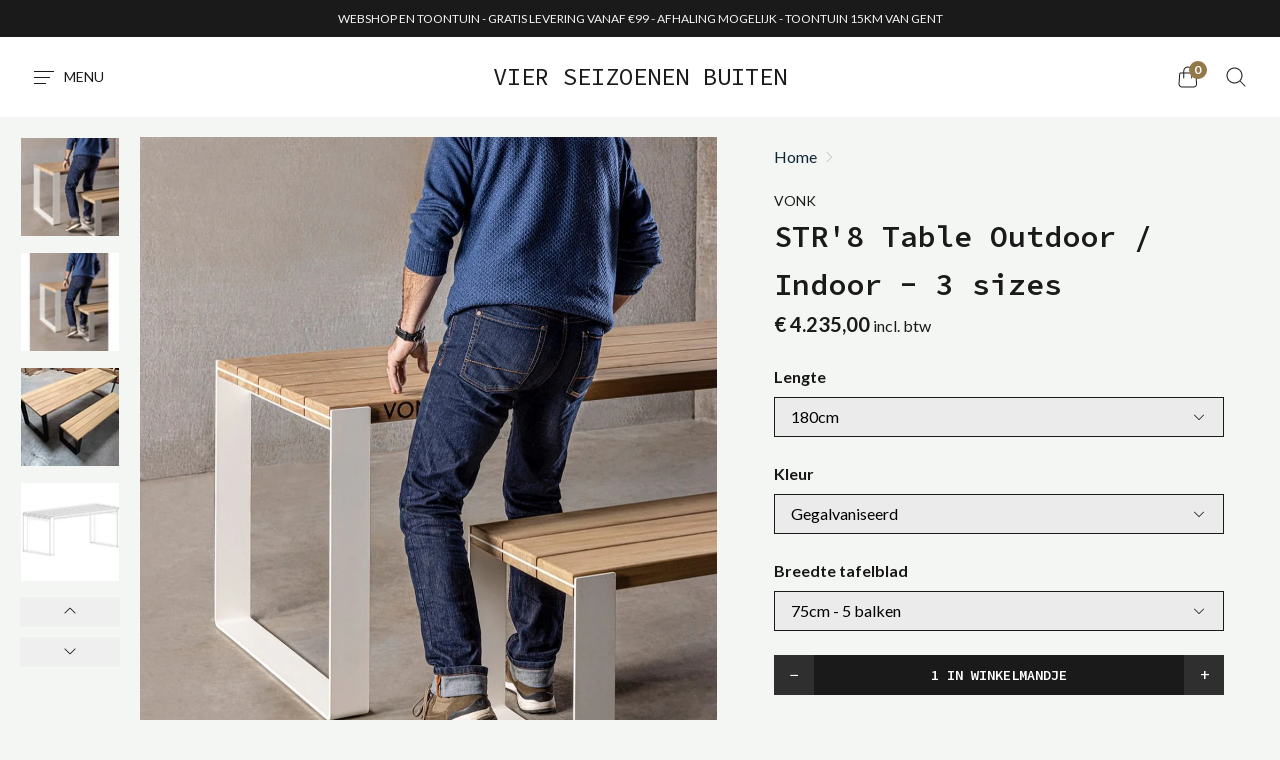

--- FILE ---
content_type: text/html; charset=utf-8
request_url: https://www.vierseizoenenbuiten.be/products/str8-table-outdoor-indoor-4-sizes
body_size: 25678
content:
<!doctype html>
<!--[if IE]><html class="no-js ie9" lang="nl"><![endif]-->
<!--[if !IE]><!--><html class="no-js" lang="nl"><!--<![endif]-->
  <head>
    <meta charset="utf-8">
    <meta http-equiv="x-ua-compatible" content="IE=edge">
    <meta name="viewport" content="width=device-width, initial-scale=1">

    <!-- Global site tag (gtag.js) - Google Ads: 788629570 -->
<script async src="https://www.googletagmanager.com/gtag/js?id=AW-788629570"></script>
<script>
  window.dataLayer = window.dataLayer || [];
  function gtag(){dataLayer.push(arguments);}
  gtag('js', new Date());

  gtag('config', 'AW-788629570');
</script>

    
    <!-- Google Tag Manager -->
<script>(function(w,d,s,l,i){w[l]=w[l]||[];w[l].push({'gtm.start':
new Date().getTime(),event:'gtm.js'});var f=d.getElementsByTagName(s)[0],
j=d.createElement(s),dl=l!='dataLayer'?'&l='+l:'';j.async=true;j.src=
'https://www.googletagmanager.com/gtm.js?id='+i+dl;f.parentNode.insertBefore(j,f);
})(window,document,'script','dataLayer','GTM-TXFZ4KF');</script>
<!-- End Google Tag Manager -->
    
    <title>STR&#39;8 Table Outdoor / Indoor - 3 sizes — Vier Seizoenen Buiten</title>

    
      <meta name="description" content="Levering en montage inbegrepen. De ‘nieuwste’ aanwinst voor de vonk Family. STR&#39;8 tot de essentie, geniet zoveel als je kunt terwijl het moment daar is. De tafel, met 5 of 6 balken. De bank wordt geleverd met 2 of 3 balken voor meer comfort en past in elke openbare buitenruimte of privé-omgeving. De STR&#39;8 tafel kenmerk">
    

    
  <link rel="shortcut icon" href="//www.vierseizoenenbuiten.be/cdn/shop/files/4_32x32.jpg?v=1711205349" type="image/png">

    
    

<meta property="og:site_name" content="Vier Seizoenen Buiten">
<meta property="og:url" content="https://www.vierseizoenenbuiten.be/products/str8-table-outdoor-indoor-4-sizes">
<meta property="og:title" content="STR'8 Table Outdoor / Indoor - 3 sizes">
<meta property="og:type" content="product">
<meta property="og:description" content="Levering en montage inbegrepen. De ‘nieuwste’ aanwinst voor de vonk Family. STR&#39;8 tot de essentie, geniet zoveel als je kunt terwijl het moment daar is. De tafel, met 5 of 6 balken. De bank wordt geleverd met 2 of 3 balken voor meer comfort en past in elke openbare buitenruimte of privé-omgeving. De STR&#39;8 tafel kenmerk"><meta property="og:price:amount" content="4.235,00">
  <meta property="og:price:currency" content="EUR"><meta property="og:image" content="http://www.vierseizoenenbuiten.be/cdn/shop/products/273913453_968524940746205_2001854240554621091_n_1024x1024.jpg?v=1671800696"><meta property="og:image" content="http://www.vierseizoenenbuiten.be/cdn/shop/products/NaamloosB_382ea66b-a149-4062-8206-6a6dfa6eeb9c_1024x1024.jpg?v=1671800696"><meta property="og:image" content="http://www.vierseizoenenbuiten.be/cdn/shop/products/42197c_45f18e43360349d692e8f7e4f9c17fb3_mv2_d_4160_3120_s_4_2_1024x1024.webp?v=1671800670">


<meta name="twitter:image" content="https://www.vierseizoenenbuiten.be/cdn/shop/products/273913453_968524940746205_2001854240554621091_n_600x600.jpg?v=1671800696">
  <meta name="twitter:image:width" content="600">
  <meta name="twitter:image:height" content="600">
  <meta name="twitter:card" content="summary">


<meta name="twitter:title" content="STR'8 Table Outdoor / Indoor - 3 sizes">
<meta name="twitter:description" content="Levering en montage inbegrepen. De ‘nieuwste’ aanwinst voor de vonk Family. STR&#39;8 tot de essentie, geniet zoveel als je kunt terwijl het moment daar is. De tafel, met 5 of 6 balken. De bank wordt geleverd met 2 of 3 balken voor meer comfort en past in elke openbare buitenruimte of privé-omgeving. De STR&#39;8 tafel kenmerk">





    <link rel="canonical" href="https://www.vierseizoenenbuiten.be/products/str8-table-outdoor-indoor-4-sizes">
    <link rel="dns-prefetch" href="//fonts.googleapis.com">

    <script>(function(H){H.className=H.className.replace(/\bno-js\b/,'js')})(document.documentElement)</script>

    <script>window.performance && window.performance.mark && window.performance.mark('shopify.content_for_header.start');</script><meta id="shopify-digital-wallet" name="shopify-digital-wallet" content="/1204650042/digital_wallets/dialog">
<link rel="alternate" type="application/json+oembed" href="https://www.vierseizoenenbuiten.be/products/str8-table-outdoor-indoor-4-sizes.oembed">
<script async="async" src="/checkouts/internal/preloads.js?locale=nl-BE"></script>
<script id="shopify-features" type="application/json">{"accessToken":"4974b147d5dcd1271d9a34688a41acda","betas":["rich-media-storefront-analytics"],"domain":"www.vierseizoenenbuiten.be","predictiveSearch":true,"shopId":1204650042,"locale":"nl"}</script>
<script>var Shopify = Shopify || {};
Shopify.shop = "vierseizoenenbuiten.myshopify.com";
Shopify.locale = "nl";
Shopify.currency = {"active":"EUR","rate":"1.0"};
Shopify.country = "BE";
Shopify.theme = {"name":"Reach 1.0 checkout","id":44672942138,"schema_name":"Reach","schema_version":"1.1.0","theme_store_id":853,"role":"main"};
Shopify.theme.handle = "null";
Shopify.theme.style = {"id":null,"handle":null};
Shopify.cdnHost = "www.vierseizoenenbuiten.be/cdn";
Shopify.routes = Shopify.routes || {};
Shopify.routes.root = "/";</script>
<script type="module">!function(o){(o.Shopify=o.Shopify||{}).modules=!0}(window);</script>
<script>!function(o){function n(){var o=[];function n(){o.push(Array.prototype.slice.apply(arguments))}return n.q=o,n}var t=o.Shopify=o.Shopify||{};t.loadFeatures=n(),t.autoloadFeatures=n()}(window);</script>
<script id="shop-js-analytics" type="application/json">{"pageType":"product"}</script>
<script defer="defer" async type="module" src="//www.vierseizoenenbuiten.be/cdn/shopifycloud/shop-js/modules/v2/client.init-shop-cart-sync_C6i3jkHJ.nl.esm.js"></script>
<script defer="defer" async type="module" src="//www.vierseizoenenbuiten.be/cdn/shopifycloud/shop-js/modules/v2/chunk.common_BswcWXXM.esm.js"></script>
<script type="module">
  await import("//www.vierseizoenenbuiten.be/cdn/shopifycloud/shop-js/modules/v2/client.init-shop-cart-sync_C6i3jkHJ.nl.esm.js");
await import("//www.vierseizoenenbuiten.be/cdn/shopifycloud/shop-js/modules/v2/chunk.common_BswcWXXM.esm.js");

  window.Shopify.SignInWithShop?.initShopCartSync?.({"fedCMEnabled":true,"windoidEnabled":true});

</script>
<script id="__st">var __st={"a":1204650042,"offset":3600,"reqid":"3d6073d9-16db-4119-bc2f-61d15ff1e295-1768884577","pageurl":"www.vierseizoenenbuiten.be\/products\/str8-table-outdoor-indoor-4-sizes","u":"e202e151ff50","p":"product","rtyp":"product","rid":7225518391481};</script>
<script>window.ShopifyPaypalV4VisibilityTracking = true;</script>
<script id="captcha-bootstrap">!function(){'use strict';const t='contact',e='account',n='new_comment',o=[[t,t],['blogs',n],['comments',n],[t,'customer']],c=[[e,'customer_login'],[e,'guest_login'],[e,'recover_customer_password'],[e,'create_customer']],r=t=>t.map((([t,e])=>`form[action*='/${t}']:not([data-nocaptcha='true']) input[name='form_type'][value='${e}']`)).join(','),a=t=>()=>t?[...document.querySelectorAll(t)].map((t=>t.form)):[];function s(){const t=[...o],e=r(t);return a(e)}const i='password',u='form_key',d=['recaptcha-v3-token','g-recaptcha-response','h-captcha-response',i],f=()=>{try{return window.sessionStorage}catch{return}},m='__shopify_v',_=t=>t.elements[u];function p(t,e,n=!1){try{const o=window.sessionStorage,c=JSON.parse(o.getItem(e)),{data:r}=function(t){const{data:e,action:n}=t;return t[m]||n?{data:e,action:n}:{data:t,action:n}}(c);for(const[e,n]of Object.entries(r))t.elements[e]&&(t.elements[e].value=n);n&&o.removeItem(e)}catch(o){console.error('form repopulation failed',{error:o})}}const l='form_type',E='cptcha';function T(t){t.dataset[E]=!0}const w=window,h=w.document,L='Shopify',v='ce_forms',y='captcha';let A=!1;((t,e)=>{const n=(g='f06e6c50-85a8-45c8-87d0-21a2b65856fe',I='https://cdn.shopify.com/shopifycloud/storefront-forms-hcaptcha/ce_storefront_forms_captcha_hcaptcha.v1.5.2.iife.js',D={infoText:'Beschermd door hCaptcha',privacyText:'Privacy',termsText:'Voorwaarden'},(t,e,n)=>{const o=w[L][v],c=o.bindForm;if(c)return c(t,g,e,D).then(n);var r;o.q.push([[t,g,e,D],n]),r=I,A||(h.body.append(Object.assign(h.createElement('script'),{id:'captcha-provider',async:!0,src:r})),A=!0)});var g,I,D;w[L]=w[L]||{},w[L][v]=w[L][v]||{},w[L][v].q=[],w[L][y]=w[L][y]||{},w[L][y].protect=function(t,e){n(t,void 0,e),T(t)},Object.freeze(w[L][y]),function(t,e,n,w,h,L){const[v,y,A,g]=function(t,e,n){const i=e?o:[],u=t?c:[],d=[...i,...u],f=r(d),m=r(i),_=r(d.filter((([t,e])=>n.includes(e))));return[a(f),a(m),a(_),s()]}(w,h,L),I=t=>{const e=t.target;return e instanceof HTMLFormElement?e:e&&e.form},D=t=>v().includes(t);t.addEventListener('submit',(t=>{const e=I(t);if(!e)return;const n=D(e)&&!e.dataset.hcaptchaBound&&!e.dataset.recaptchaBound,o=_(e),c=g().includes(e)&&(!o||!o.value);(n||c)&&t.preventDefault(),c&&!n&&(function(t){try{if(!f())return;!function(t){const e=f();if(!e)return;const n=_(t);if(!n)return;const o=n.value;o&&e.removeItem(o)}(t);const e=Array.from(Array(32),(()=>Math.random().toString(36)[2])).join('');!function(t,e){_(t)||t.append(Object.assign(document.createElement('input'),{type:'hidden',name:u})),t.elements[u].value=e}(t,e),function(t,e){const n=f();if(!n)return;const o=[...t.querySelectorAll(`input[type='${i}']`)].map((({name:t})=>t)),c=[...d,...o],r={};for(const[a,s]of new FormData(t).entries())c.includes(a)||(r[a]=s);n.setItem(e,JSON.stringify({[m]:1,action:t.action,data:r}))}(t,e)}catch(e){console.error('failed to persist form',e)}}(e),e.submit())}));const S=(t,e)=>{t&&!t.dataset[E]&&(n(t,e.some((e=>e===t))),T(t))};for(const o of['focusin','change'])t.addEventListener(o,(t=>{const e=I(t);D(e)&&S(e,y())}));const B=e.get('form_key'),M=e.get(l),P=B&&M;t.addEventListener('DOMContentLoaded',(()=>{const t=y();if(P)for(const e of t)e.elements[l].value===M&&p(e,B);[...new Set([...A(),...v().filter((t=>'true'===t.dataset.shopifyCaptcha))])].forEach((e=>S(e,t)))}))}(h,new URLSearchParams(w.location.search),n,t,e,['guest_login'])})(!0,!0)}();</script>
<script integrity="sha256-4kQ18oKyAcykRKYeNunJcIwy7WH5gtpwJnB7kiuLZ1E=" data-source-attribution="shopify.loadfeatures" defer="defer" src="//www.vierseizoenenbuiten.be/cdn/shopifycloud/storefront/assets/storefront/load_feature-a0a9edcb.js" crossorigin="anonymous"></script>
<script data-source-attribution="shopify.dynamic_checkout.dynamic.init">var Shopify=Shopify||{};Shopify.PaymentButton=Shopify.PaymentButton||{isStorefrontPortableWallets:!0,init:function(){window.Shopify.PaymentButton.init=function(){};var t=document.createElement("script");t.src="https://www.vierseizoenenbuiten.be/cdn/shopifycloud/portable-wallets/latest/portable-wallets.nl.js",t.type="module",document.head.appendChild(t)}};
</script>
<script data-source-attribution="shopify.dynamic_checkout.buyer_consent">
  function portableWalletsHideBuyerConsent(e){var t=document.getElementById("shopify-buyer-consent"),n=document.getElementById("shopify-subscription-policy-button");t&&n&&(t.classList.add("hidden"),t.setAttribute("aria-hidden","true"),n.removeEventListener("click",e))}function portableWalletsShowBuyerConsent(e){var t=document.getElementById("shopify-buyer-consent"),n=document.getElementById("shopify-subscription-policy-button");t&&n&&(t.classList.remove("hidden"),t.removeAttribute("aria-hidden"),n.addEventListener("click",e))}window.Shopify?.PaymentButton&&(window.Shopify.PaymentButton.hideBuyerConsent=portableWalletsHideBuyerConsent,window.Shopify.PaymentButton.showBuyerConsent=portableWalletsShowBuyerConsent);
</script>
<script data-source-attribution="shopify.dynamic_checkout.cart.bootstrap">document.addEventListener("DOMContentLoaded",(function(){function t(){return document.querySelector("shopify-accelerated-checkout-cart, shopify-accelerated-checkout")}if(t())Shopify.PaymentButton.init();else{new MutationObserver((function(e,n){t()&&(Shopify.PaymentButton.init(),n.disconnect())})).observe(document.body,{childList:!0,subtree:!0})}}));
</script>

<script>window.performance && window.performance.mark && window.performance.mark('shopify.content_for_header.end');</script>

                <link href="https://fonts.googleapis.com/css?family=Source+Code+Pro:400,400i,600|Lato:400,700" rel="stylesheet" type="text/css" media="all" />  

    <link rel="stylesheet" type="text/css" href="//cdn.jsdelivr.net/npm/slick-carousel@1.8.1/slick/slick.css"/>
    <link href="//www.vierseizoenenbuiten.be/cdn/shop/t/9/assets/theme.scss.css?v=82385010565504329301700218710" rel="stylesheet" type="text/css" media="all" />
  <link href="https://monorail-edge.shopifysvc.com" rel="dns-prefetch">
<script>(function(){if ("sendBeacon" in navigator && "performance" in window) {try {var session_token_from_headers = performance.getEntriesByType('navigation')[0].serverTiming.find(x => x.name == '_s').description;} catch {var session_token_from_headers = undefined;}var session_cookie_matches = document.cookie.match(/_shopify_s=([^;]*)/);var session_token_from_cookie = session_cookie_matches && session_cookie_matches.length === 2 ? session_cookie_matches[1] : "";var session_token = session_token_from_headers || session_token_from_cookie || "";function handle_abandonment_event(e) {var entries = performance.getEntries().filter(function(entry) {return /monorail-edge.shopifysvc.com/.test(entry.name);});if (!window.abandonment_tracked && entries.length === 0) {window.abandonment_tracked = true;var currentMs = Date.now();var navigation_start = performance.timing.navigationStart;var payload = {shop_id: 1204650042,url: window.location.href,navigation_start,duration: currentMs - navigation_start,session_token,page_type: "product"};window.navigator.sendBeacon("https://monorail-edge.shopifysvc.com/v1/produce", JSON.stringify({schema_id: "online_store_buyer_site_abandonment/1.1",payload: payload,metadata: {event_created_at_ms: currentMs,event_sent_at_ms: currentMs}}));}}window.addEventListener('pagehide', handle_abandonment_event);}}());</script>
<script id="web-pixels-manager-setup">(function e(e,d,r,n,o){if(void 0===o&&(o={}),!Boolean(null===(a=null===(i=window.Shopify)||void 0===i?void 0:i.analytics)||void 0===a?void 0:a.replayQueue)){var i,a;window.Shopify=window.Shopify||{};var t=window.Shopify;t.analytics=t.analytics||{};var s=t.analytics;s.replayQueue=[],s.publish=function(e,d,r){return s.replayQueue.push([e,d,r]),!0};try{self.performance.mark("wpm:start")}catch(e){}var l=function(){var e={modern:/Edge?\/(1{2}[4-9]|1[2-9]\d|[2-9]\d{2}|\d{4,})\.\d+(\.\d+|)|Firefox\/(1{2}[4-9]|1[2-9]\d|[2-9]\d{2}|\d{4,})\.\d+(\.\d+|)|Chrom(ium|e)\/(9{2}|\d{3,})\.\d+(\.\d+|)|(Maci|X1{2}).+ Version\/(15\.\d+|(1[6-9]|[2-9]\d|\d{3,})\.\d+)([,.]\d+|)( \(\w+\)|)( Mobile\/\w+|) Safari\/|Chrome.+OPR\/(9{2}|\d{3,})\.\d+\.\d+|(CPU[ +]OS|iPhone[ +]OS|CPU[ +]iPhone|CPU IPhone OS|CPU iPad OS)[ +]+(15[._]\d+|(1[6-9]|[2-9]\d|\d{3,})[._]\d+)([._]\d+|)|Android:?[ /-](13[3-9]|1[4-9]\d|[2-9]\d{2}|\d{4,})(\.\d+|)(\.\d+|)|Android.+Firefox\/(13[5-9]|1[4-9]\d|[2-9]\d{2}|\d{4,})\.\d+(\.\d+|)|Android.+Chrom(ium|e)\/(13[3-9]|1[4-9]\d|[2-9]\d{2}|\d{4,})\.\d+(\.\d+|)|SamsungBrowser\/([2-9]\d|\d{3,})\.\d+/,legacy:/Edge?\/(1[6-9]|[2-9]\d|\d{3,})\.\d+(\.\d+|)|Firefox\/(5[4-9]|[6-9]\d|\d{3,})\.\d+(\.\d+|)|Chrom(ium|e)\/(5[1-9]|[6-9]\d|\d{3,})\.\d+(\.\d+|)([\d.]+$|.*Safari\/(?![\d.]+ Edge\/[\d.]+$))|(Maci|X1{2}).+ Version\/(10\.\d+|(1[1-9]|[2-9]\d|\d{3,})\.\d+)([,.]\d+|)( \(\w+\)|)( Mobile\/\w+|) Safari\/|Chrome.+OPR\/(3[89]|[4-9]\d|\d{3,})\.\d+\.\d+|(CPU[ +]OS|iPhone[ +]OS|CPU[ +]iPhone|CPU IPhone OS|CPU iPad OS)[ +]+(10[._]\d+|(1[1-9]|[2-9]\d|\d{3,})[._]\d+)([._]\d+|)|Android:?[ /-](13[3-9]|1[4-9]\d|[2-9]\d{2}|\d{4,})(\.\d+|)(\.\d+|)|Mobile Safari.+OPR\/([89]\d|\d{3,})\.\d+\.\d+|Android.+Firefox\/(13[5-9]|1[4-9]\d|[2-9]\d{2}|\d{4,})\.\d+(\.\d+|)|Android.+Chrom(ium|e)\/(13[3-9]|1[4-9]\d|[2-9]\d{2}|\d{4,})\.\d+(\.\d+|)|Android.+(UC? ?Browser|UCWEB|U3)[ /]?(15\.([5-9]|\d{2,})|(1[6-9]|[2-9]\d|\d{3,})\.\d+)\.\d+|SamsungBrowser\/(5\.\d+|([6-9]|\d{2,})\.\d+)|Android.+MQ{2}Browser\/(14(\.(9|\d{2,})|)|(1[5-9]|[2-9]\d|\d{3,})(\.\d+|))(\.\d+|)|K[Aa][Ii]OS\/(3\.\d+|([4-9]|\d{2,})\.\d+)(\.\d+|)/},d=e.modern,r=e.legacy,n=navigator.userAgent;return n.match(d)?"modern":n.match(r)?"legacy":"unknown"}(),u="modern"===l?"modern":"legacy",c=(null!=n?n:{modern:"",legacy:""})[u],f=function(e){return[e.baseUrl,"/wpm","/b",e.hashVersion,"modern"===e.buildTarget?"m":"l",".js"].join("")}({baseUrl:d,hashVersion:r,buildTarget:u}),m=function(e){var d=e.version,r=e.bundleTarget,n=e.surface,o=e.pageUrl,i=e.monorailEndpoint;return{emit:function(e){var a=e.status,t=e.errorMsg,s=(new Date).getTime(),l=JSON.stringify({metadata:{event_sent_at_ms:s},events:[{schema_id:"web_pixels_manager_load/3.1",payload:{version:d,bundle_target:r,page_url:o,status:a,surface:n,error_msg:t},metadata:{event_created_at_ms:s}}]});if(!i)return console&&console.warn&&console.warn("[Web Pixels Manager] No Monorail endpoint provided, skipping logging."),!1;try{return self.navigator.sendBeacon.bind(self.navigator)(i,l)}catch(e){}var u=new XMLHttpRequest;try{return u.open("POST",i,!0),u.setRequestHeader("Content-Type","text/plain"),u.send(l),!0}catch(e){return console&&console.warn&&console.warn("[Web Pixels Manager] Got an unhandled error while logging to Monorail."),!1}}}}({version:r,bundleTarget:l,surface:e.surface,pageUrl:self.location.href,monorailEndpoint:e.monorailEndpoint});try{o.browserTarget=l,function(e){var d=e.src,r=e.async,n=void 0===r||r,o=e.onload,i=e.onerror,a=e.sri,t=e.scriptDataAttributes,s=void 0===t?{}:t,l=document.createElement("script"),u=document.querySelector("head"),c=document.querySelector("body");if(l.async=n,l.src=d,a&&(l.integrity=a,l.crossOrigin="anonymous"),s)for(var f in s)if(Object.prototype.hasOwnProperty.call(s,f))try{l.dataset[f]=s[f]}catch(e){}if(o&&l.addEventListener("load",o),i&&l.addEventListener("error",i),u)u.appendChild(l);else{if(!c)throw new Error("Did not find a head or body element to append the script");c.appendChild(l)}}({src:f,async:!0,onload:function(){if(!function(){var e,d;return Boolean(null===(d=null===(e=window.Shopify)||void 0===e?void 0:e.analytics)||void 0===d?void 0:d.initialized)}()){var d=window.webPixelsManager.init(e)||void 0;if(d){var r=window.Shopify.analytics;r.replayQueue.forEach((function(e){var r=e[0],n=e[1],o=e[2];d.publishCustomEvent(r,n,o)})),r.replayQueue=[],r.publish=d.publishCustomEvent,r.visitor=d.visitor,r.initialized=!0}}},onerror:function(){return m.emit({status:"failed",errorMsg:"".concat(f," has failed to load")})},sri:function(e){var d=/^sha384-[A-Za-z0-9+/=]+$/;return"string"==typeof e&&d.test(e)}(c)?c:"",scriptDataAttributes:o}),m.emit({status:"loading"})}catch(e){m.emit({status:"failed",errorMsg:(null==e?void 0:e.message)||"Unknown error"})}}})({shopId: 1204650042,storefrontBaseUrl: "https://www.vierseizoenenbuiten.be",extensionsBaseUrl: "https://extensions.shopifycdn.com/cdn/shopifycloud/web-pixels-manager",monorailEndpoint: "https://monorail-edge.shopifysvc.com/unstable/produce_batch",surface: "storefront-renderer",enabledBetaFlags: ["2dca8a86"],webPixelsConfigList: [{"id":"459604303","configuration":"{\"pixel_id\":\"626715248237460\",\"pixel_type\":\"facebook_pixel\",\"metaapp_system_user_token\":\"-\"}","eventPayloadVersion":"v1","runtimeContext":"OPEN","scriptVersion":"ca16bc87fe92b6042fbaa3acc2fbdaa6","type":"APP","apiClientId":2329312,"privacyPurposes":["ANALYTICS","MARKETING","SALE_OF_DATA"],"dataSharingAdjustments":{"protectedCustomerApprovalScopes":["read_customer_address","read_customer_email","read_customer_name","read_customer_personal_data","read_customer_phone"]}},{"id":"191922511","eventPayloadVersion":"v1","runtimeContext":"LAX","scriptVersion":"1","type":"CUSTOM","privacyPurposes":["ANALYTICS"],"name":"Google Analytics tag (migrated)"},{"id":"shopify-app-pixel","configuration":"{}","eventPayloadVersion":"v1","runtimeContext":"STRICT","scriptVersion":"0450","apiClientId":"shopify-pixel","type":"APP","privacyPurposes":["ANALYTICS","MARKETING"]},{"id":"shopify-custom-pixel","eventPayloadVersion":"v1","runtimeContext":"LAX","scriptVersion":"0450","apiClientId":"shopify-pixel","type":"CUSTOM","privacyPurposes":["ANALYTICS","MARKETING"]}],isMerchantRequest: false,initData: {"shop":{"name":"Vier Seizoenen Buiten","paymentSettings":{"currencyCode":"EUR"},"myshopifyDomain":"vierseizoenenbuiten.myshopify.com","countryCode":"BE","storefrontUrl":"https:\/\/www.vierseizoenenbuiten.be"},"customer":null,"cart":null,"checkout":null,"productVariants":[{"price":{"amount":4235.0,"currencyCode":"EUR"},"product":{"title":"STR'8 Table Outdoor \/ Indoor - 3 sizes","vendor":"Vonk","id":"7225518391481","untranslatedTitle":"STR'8 Table Outdoor \/ Indoor - 3 sizes","url":"\/products\/str8-table-outdoor-indoor-4-sizes","type":"Eettafels"},"id":"41968996057273","image":{"src":"\/\/www.vierseizoenenbuiten.be\/cdn\/shop\/products\/273913453_968524940746205_2001854240554621091_n.jpg?v=1671800696"},"sku":null,"title":"180cm \/ Gegalvaniseerd \/ 75cm - 5 balken","untranslatedTitle":"180cm \/ Gegalvaniseerd \/ 75cm - 5 balken"},{"price":{"amount":4695.0,"currencyCode":"EUR"},"product":{"title":"STR'8 Table Outdoor \/ Indoor - 3 sizes","vendor":"Vonk","id":"7225518391481","untranslatedTitle":"STR'8 Table Outdoor \/ Indoor - 3 sizes","url":"\/products\/str8-table-outdoor-indoor-4-sizes","type":"Eettafels"},"id":"44147926958355","image":{"src":"\/\/www.vierseizoenenbuiten.be\/cdn\/shop\/products\/273913453_968524940746205_2001854240554621091_n.jpg?v=1671800696"},"sku":"","title":"180cm \/ Gegalvaniseerd \/ 90cm - 6 balken","untranslatedTitle":"180cm \/ Gegalvaniseerd \/ 90cm - 6 balken"},{"price":{"amount":4235.0,"currencyCode":"EUR"},"product":{"title":"STR'8 Table Outdoor \/ Indoor - 3 sizes","vendor":"Vonk","id":"7225518391481","untranslatedTitle":"STR'8 Table Outdoor \/ Indoor - 3 sizes","url":"\/products\/str8-table-outdoor-indoor-4-sizes","type":"Eettafels"},"id":"41968996122809","image":{"src":"\/\/www.vierseizoenenbuiten.be\/cdn\/shop\/products\/273972234_1374825319701173_8306680714369284997_n.jpg?v=1671788732"},"sku":null,"title":"180cm \/ Wit (Ral 9010) \/ 75cm - 5 balken","untranslatedTitle":"180cm \/ Wit (Ral 9010) \/ 75cm - 5 balken"},{"price":{"amount":4695.0,"currencyCode":"EUR"},"product":{"title":"STR'8 Table Outdoor \/ Indoor - 3 sizes","vendor":"Vonk","id":"7225518391481","untranslatedTitle":"STR'8 Table Outdoor \/ Indoor - 3 sizes","url":"\/products\/str8-table-outdoor-indoor-4-sizes","type":"Eettafels"},"id":"44147926991123","image":{"src":"\/\/www.vierseizoenenbuiten.be\/cdn\/shop\/products\/273913453_968524940746205_2001854240554621091_n.jpg?v=1671800696"},"sku":"","title":"180cm \/ Wit (Ral 9010) \/ 90cm - 6 balken","untranslatedTitle":"180cm \/ Wit (Ral 9010) \/ 90cm - 6 balken"},{"price":{"amount":4235.0,"currencyCode":"EUR"},"product":{"title":"STR'8 Table Outdoor \/ Indoor - 3 sizes","vendor":"Vonk","id":"7225518391481","untranslatedTitle":"STR'8 Table Outdoor \/ Indoor - 3 sizes","url":"\/products\/str8-table-outdoor-indoor-4-sizes","type":"Eettafels"},"id":"41968996188345","image":{"src":"\/\/www.vierseizoenenbuiten.be\/cdn\/shop\/products\/273913453_968524940746205_2001854240554621091_n.jpg?v=1671800696"},"sku":null,"title":"180cm \/ Zwart (Ral 9005) \/ 75cm - 5 balken","untranslatedTitle":"180cm \/ Zwart (Ral 9005) \/ 75cm - 5 balken"},{"price":{"amount":4695.0,"currencyCode":"EUR"},"product":{"title":"STR'8 Table Outdoor \/ Indoor - 3 sizes","vendor":"Vonk","id":"7225518391481","untranslatedTitle":"STR'8 Table Outdoor \/ Indoor - 3 sizes","url":"\/products\/str8-table-outdoor-indoor-4-sizes","type":"Eettafels"},"id":"44147927023891","image":{"src":"\/\/www.vierseizoenenbuiten.be\/cdn\/shop\/products\/273913453_968524940746205_2001854240554621091_n.jpg?v=1671800696"},"sku":"","title":"180cm \/ Zwart (Ral 9005) \/ 90cm - 6 balken","untranslatedTitle":"180cm \/ Zwart (Ral 9005) \/ 90cm - 6 balken"},{"price":{"amount":4560.0,"currencyCode":"EUR"},"product":{"title":"STR'8 Table Outdoor \/ Indoor - 3 sizes","vendor":"Vonk","id":"7225518391481","untranslatedTitle":"STR'8 Table Outdoor \/ Indoor - 3 sizes","url":"\/products\/str8-table-outdoor-indoor-4-sizes","type":"Eettafels"},"id":"48325539070287","image":{"src":"\/\/www.vierseizoenenbuiten.be\/cdn\/shop\/products\/273913453_968524940746205_2001854240554621091_n.jpg?v=1671800696"},"sku":"","title":"180cm \/ RAL kleur naar keuze \/ 75cm - 5 balken","untranslatedTitle":"180cm \/ RAL kleur naar keuze \/ 75cm - 5 balken"},{"price":{"amount":5020.0,"currencyCode":"EUR"},"product":{"title":"STR'8 Table Outdoor \/ Indoor - 3 sizes","vendor":"Vonk","id":"7225518391481","untranslatedTitle":"STR'8 Table Outdoor \/ Indoor - 3 sizes","url":"\/products\/str8-table-outdoor-indoor-4-sizes","type":"Eettafels"},"id":"48325539103055","image":{"src":"\/\/www.vierseizoenenbuiten.be\/cdn\/shop\/products\/273913453_968524940746205_2001854240554621091_n.jpg?v=1671800696"},"sku":"","title":"180cm \/ RAL kleur naar keuze \/ 90cm - 6 balken","untranslatedTitle":"180cm \/ RAL kleur naar keuze \/ 90cm - 6 balken"},{"price":{"amount":4695.0,"currencyCode":"EUR"},"product":{"title":"STR'8 Table Outdoor \/ Indoor - 3 sizes","vendor":"Vonk","id":"7225518391481","untranslatedTitle":"STR'8 Table Outdoor \/ Indoor - 3 sizes","url":"\/products\/str8-table-outdoor-indoor-4-sizes","type":"Eettafels"},"id":"41968996253881","image":{"src":"\/\/www.vierseizoenenbuiten.be\/cdn\/shop\/products\/273913453_968524940746205_2001854240554621091_n.jpg?v=1671800696"},"sku":null,"title":"240cm \/ Gegalvaniseerd \/ 75cm - 5 balken","untranslatedTitle":"240cm \/ Gegalvaniseerd \/ 75cm - 5 balken"},{"price":{"amount":5215.0,"currencyCode":"EUR"},"product":{"title":"STR'8 Table Outdoor \/ Indoor - 3 sizes","vendor":"Vonk","id":"7225518391481","untranslatedTitle":"STR'8 Table Outdoor \/ Indoor - 3 sizes","url":"\/products\/str8-table-outdoor-indoor-4-sizes","type":"Eettafels"},"id":"44147927056659","image":{"src":"\/\/www.vierseizoenenbuiten.be\/cdn\/shop\/products\/273913453_968524940746205_2001854240554621091_n.jpg?v=1671800696"},"sku":"","title":"240cm \/ Gegalvaniseerd \/ 90cm - 6 balken","untranslatedTitle":"240cm \/ Gegalvaniseerd \/ 90cm - 6 balken"},{"price":{"amount":4695.0,"currencyCode":"EUR"},"product":{"title":"STR'8 Table Outdoor \/ Indoor - 3 sizes","vendor":"Vonk","id":"7225518391481","untranslatedTitle":"STR'8 Table Outdoor \/ Indoor - 3 sizes","url":"\/products\/str8-table-outdoor-indoor-4-sizes","type":"Eettafels"},"id":"41968996319417","image":{"src":"\/\/www.vierseizoenenbuiten.be\/cdn\/shop\/products\/273913453_968524940746205_2001854240554621091_n.jpg?v=1671800696"},"sku":null,"title":"240cm \/ Wit (Ral 9010) \/ 75cm - 5 balken","untranslatedTitle":"240cm \/ Wit (Ral 9010) \/ 75cm - 5 balken"},{"price":{"amount":5215.0,"currencyCode":"EUR"},"product":{"title":"STR'8 Table Outdoor \/ Indoor - 3 sizes","vendor":"Vonk","id":"7225518391481","untranslatedTitle":"STR'8 Table Outdoor \/ Indoor - 3 sizes","url":"\/products\/str8-table-outdoor-indoor-4-sizes","type":"Eettafels"},"id":"44147927089427","image":{"src":"\/\/www.vierseizoenenbuiten.be\/cdn\/shop\/products\/273913453_968524940746205_2001854240554621091_n.jpg?v=1671800696"},"sku":"","title":"240cm \/ Wit (Ral 9010) \/ 90cm - 6 balken","untranslatedTitle":"240cm \/ Wit (Ral 9010) \/ 90cm - 6 balken"},{"price":{"amount":4695.0,"currencyCode":"EUR"},"product":{"title":"STR'8 Table Outdoor \/ Indoor - 3 sizes","vendor":"Vonk","id":"7225518391481","untranslatedTitle":"STR'8 Table Outdoor \/ Indoor - 3 sizes","url":"\/products\/str8-table-outdoor-indoor-4-sizes","type":"Eettafels"},"id":"41968996384953","image":{"src":"\/\/www.vierseizoenenbuiten.be\/cdn\/shop\/products\/42197c_45f18e43360349d692e8f7e4f9c17fb3_mv2_d_4160_3120_s_4_2.webp?v=1671800670"},"sku":null,"title":"240cm \/ Zwart (Ral 9005) \/ 75cm - 5 balken","untranslatedTitle":"240cm \/ Zwart (Ral 9005) \/ 75cm - 5 balken"},{"price":{"amount":5215.0,"currencyCode":"EUR"},"product":{"title":"STR'8 Table Outdoor \/ Indoor - 3 sizes","vendor":"Vonk","id":"7225518391481","untranslatedTitle":"STR'8 Table Outdoor \/ Indoor - 3 sizes","url":"\/products\/str8-table-outdoor-indoor-4-sizes","type":"Eettafels"},"id":"44147927122195","image":{"src":"\/\/www.vierseizoenenbuiten.be\/cdn\/shop\/products\/273913453_968524940746205_2001854240554621091_n.jpg?v=1671800696"},"sku":"","title":"240cm \/ Zwart (Ral 9005) \/ 90cm - 6 balken","untranslatedTitle":"240cm \/ Zwart (Ral 9005) \/ 90cm - 6 balken"},{"price":{"amount":5020.0,"currencyCode":"EUR"},"product":{"title":"STR'8 Table Outdoor \/ Indoor - 3 sizes","vendor":"Vonk","id":"7225518391481","untranslatedTitle":"STR'8 Table Outdoor \/ Indoor - 3 sizes","url":"\/products\/str8-table-outdoor-indoor-4-sizes","type":"Eettafels"},"id":"48325539135823","image":{"src":"\/\/www.vierseizoenenbuiten.be\/cdn\/shop\/products\/273913453_968524940746205_2001854240554621091_n.jpg?v=1671800696"},"sku":"","title":"240cm \/ RAL kleur naar keuze \/ 75cm - 5 balken","untranslatedTitle":"240cm \/ RAL kleur naar keuze \/ 75cm - 5 balken"},{"price":{"amount":5540.0,"currencyCode":"EUR"},"product":{"title":"STR'8 Table Outdoor \/ Indoor - 3 sizes","vendor":"Vonk","id":"7225518391481","untranslatedTitle":"STR'8 Table Outdoor \/ Indoor - 3 sizes","url":"\/products\/str8-table-outdoor-indoor-4-sizes","type":"Eettafels"},"id":"48325539168591","image":{"src":"\/\/www.vierseizoenenbuiten.be\/cdn\/shop\/products\/273913453_968524940746205_2001854240554621091_n.jpg?v=1671800696"},"sku":"","title":"240cm \/ RAL kleur naar keuze \/ 90cm - 6 balken","untranslatedTitle":"240cm \/ RAL kleur naar keuze \/ 90cm - 6 balken"},{"price":{"amount":5215.0,"currencyCode":"EUR"},"product":{"title":"STR'8 Table Outdoor \/ Indoor - 3 sizes","vendor":"Vonk","id":"7225518391481","untranslatedTitle":"STR'8 Table Outdoor \/ Indoor - 3 sizes","url":"\/products\/str8-table-outdoor-indoor-4-sizes","type":"Eettafels"},"id":"41968996450489","image":{"src":"\/\/www.vierseizoenenbuiten.be\/cdn\/shop\/products\/273913453_968524940746205_2001854240554621091_n.jpg?v=1671800696"},"sku":null,"title":"300cm \/ Gegalvaniseerd \/ 75cm - 5 balken","untranslatedTitle":"300cm \/ Gegalvaniseerd \/ 75cm - 5 balken"},{"price":{"amount":5790.0,"currencyCode":"EUR"},"product":{"title":"STR'8 Table Outdoor \/ Indoor - 3 sizes","vendor":"Vonk","id":"7225518391481","untranslatedTitle":"STR'8 Table Outdoor \/ Indoor - 3 sizes","url":"\/products\/str8-table-outdoor-indoor-4-sizes","type":"Eettafels"},"id":"44147927154963","image":{"src":"\/\/www.vierseizoenenbuiten.be\/cdn\/shop\/products\/273913453_968524940746205_2001854240554621091_n.jpg?v=1671800696"},"sku":"","title":"300cm \/ Gegalvaniseerd \/ 90cm - 6 balken","untranslatedTitle":"300cm \/ Gegalvaniseerd \/ 90cm - 6 balken"},{"price":{"amount":5215.0,"currencyCode":"EUR"},"product":{"title":"STR'8 Table Outdoor \/ Indoor - 3 sizes","vendor":"Vonk","id":"7225518391481","untranslatedTitle":"STR'8 Table Outdoor \/ Indoor - 3 sizes","url":"\/products\/str8-table-outdoor-indoor-4-sizes","type":"Eettafels"},"id":"41968996516025","image":{"src":"\/\/www.vierseizoenenbuiten.be\/cdn\/shop\/products\/273913453_968524940746205_2001854240554621091_n.jpg?v=1671800696"},"sku":null,"title":"300cm \/ Wit (Ral 9010) \/ 75cm - 5 balken","untranslatedTitle":"300cm \/ Wit (Ral 9010) \/ 75cm - 5 balken"},{"price":{"amount":5790.0,"currencyCode":"EUR"},"product":{"title":"STR'8 Table Outdoor \/ Indoor - 3 sizes","vendor":"Vonk","id":"7225518391481","untranslatedTitle":"STR'8 Table Outdoor \/ Indoor - 3 sizes","url":"\/products\/str8-table-outdoor-indoor-4-sizes","type":"Eettafels"},"id":"44147927187731","image":{"src":"\/\/www.vierseizoenenbuiten.be\/cdn\/shop\/products\/273913453_968524940746205_2001854240554621091_n.jpg?v=1671800696"},"sku":"","title":"300cm \/ Wit (Ral 9010) \/ 90cm - 6 balken","untranslatedTitle":"300cm \/ Wit (Ral 9010) \/ 90cm - 6 balken"},{"price":{"amount":5215.0,"currencyCode":"EUR"},"product":{"title":"STR'8 Table Outdoor \/ Indoor - 3 sizes","vendor":"Vonk","id":"7225518391481","untranslatedTitle":"STR'8 Table Outdoor \/ Indoor - 3 sizes","url":"\/products\/str8-table-outdoor-indoor-4-sizes","type":"Eettafels"},"id":"41968996581561","image":{"src":"\/\/www.vierseizoenenbuiten.be\/cdn\/shop\/products\/273913453_968524940746205_2001854240554621091_n.jpg?v=1671800696"},"sku":null,"title":"300cm \/ Zwart (Ral 9005) \/ 75cm - 5 balken","untranslatedTitle":"300cm \/ Zwart (Ral 9005) \/ 75cm - 5 balken"},{"price":{"amount":5790.0,"currencyCode":"EUR"},"product":{"title":"STR'8 Table Outdoor \/ Indoor - 3 sizes","vendor":"Vonk","id":"7225518391481","untranslatedTitle":"STR'8 Table Outdoor \/ Indoor - 3 sizes","url":"\/products\/str8-table-outdoor-indoor-4-sizes","type":"Eettafels"},"id":"44147927220499","image":{"src":"\/\/www.vierseizoenenbuiten.be\/cdn\/shop\/products\/273913453_968524940746205_2001854240554621091_n.jpg?v=1671800696"},"sku":"","title":"300cm \/ Zwart (Ral 9005) \/ 90cm - 6 balken","untranslatedTitle":"300cm \/ Zwart (Ral 9005) \/ 90cm - 6 balken"},{"price":{"amount":5540.0,"currencyCode":"EUR"},"product":{"title":"STR'8 Table Outdoor \/ Indoor - 3 sizes","vendor":"Vonk","id":"7225518391481","untranslatedTitle":"STR'8 Table Outdoor \/ Indoor - 3 sizes","url":"\/products\/str8-table-outdoor-indoor-4-sizes","type":"Eettafels"},"id":"48325539201359","image":{"src":"\/\/www.vierseizoenenbuiten.be\/cdn\/shop\/products\/273913453_968524940746205_2001854240554621091_n.jpg?v=1671800696"},"sku":"","title":"300cm \/ RAL kleur naar keuze \/ 75cm - 5 balken","untranslatedTitle":"300cm \/ RAL kleur naar keuze \/ 75cm - 5 balken"},{"price":{"amount":6115.0,"currencyCode":"EUR"},"product":{"title":"STR'8 Table Outdoor \/ Indoor - 3 sizes","vendor":"Vonk","id":"7225518391481","untranslatedTitle":"STR'8 Table Outdoor \/ Indoor - 3 sizes","url":"\/products\/str8-table-outdoor-indoor-4-sizes","type":"Eettafels"},"id":"48325539234127","image":{"src":"\/\/www.vierseizoenenbuiten.be\/cdn\/shop\/products\/273913453_968524940746205_2001854240554621091_n.jpg?v=1671800696"},"sku":"","title":"300cm \/ RAL kleur naar keuze \/ 90cm - 6 balken","untranslatedTitle":"300cm \/ RAL kleur naar keuze \/ 90cm - 6 balken"}],"purchasingCompany":null},},"https://www.vierseizoenenbuiten.be/cdn","fcfee988w5aeb613cpc8e4bc33m6693e112",{"modern":"","legacy":""},{"shopId":"1204650042","storefrontBaseUrl":"https:\/\/www.vierseizoenenbuiten.be","extensionBaseUrl":"https:\/\/extensions.shopifycdn.com\/cdn\/shopifycloud\/web-pixels-manager","surface":"storefront-renderer","enabledBetaFlags":"[\"2dca8a86\"]","isMerchantRequest":"false","hashVersion":"fcfee988w5aeb613cpc8e4bc33m6693e112","publish":"custom","events":"[[\"page_viewed\",{}],[\"product_viewed\",{\"productVariant\":{\"price\":{\"amount\":4235.0,\"currencyCode\":\"EUR\"},\"product\":{\"title\":\"STR'8 Table Outdoor \/ Indoor - 3 sizes\",\"vendor\":\"Vonk\",\"id\":\"7225518391481\",\"untranslatedTitle\":\"STR'8 Table Outdoor \/ Indoor - 3 sizes\",\"url\":\"\/products\/str8-table-outdoor-indoor-4-sizes\",\"type\":\"Eettafels\"},\"id\":\"41968996057273\",\"image\":{\"src\":\"\/\/www.vierseizoenenbuiten.be\/cdn\/shop\/products\/273913453_968524940746205_2001854240554621091_n.jpg?v=1671800696\"},\"sku\":null,\"title\":\"180cm \/ Gegalvaniseerd \/ 75cm - 5 balken\",\"untranslatedTitle\":\"180cm \/ Gegalvaniseerd \/ 75cm - 5 balken\"}}]]"});</script><script>
  window.ShopifyAnalytics = window.ShopifyAnalytics || {};
  window.ShopifyAnalytics.meta = window.ShopifyAnalytics.meta || {};
  window.ShopifyAnalytics.meta.currency = 'EUR';
  var meta = {"product":{"id":7225518391481,"gid":"gid:\/\/shopify\/Product\/7225518391481","vendor":"Vonk","type":"Eettafels","handle":"str8-table-outdoor-indoor-4-sizes","variants":[{"id":41968996057273,"price":423500,"name":"STR'8 Table Outdoor \/ Indoor - 3 sizes - 180cm \/ Gegalvaniseerd \/ 75cm - 5 balken","public_title":"180cm \/ Gegalvaniseerd \/ 75cm - 5 balken","sku":null},{"id":44147926958355,"price":469500,"name":"STR'8 Table Outdoor \/ Indoor - 3 sizes - 180cm \/ Gegalvaniseerd \/ 90cm - 6 balken","public_title":"180cm \/ Gegalvaniseerd \/ 90cm - 6 balken","sku":""},{"id":41968996122809,"price":423500,"name":"STR'8 Table Outdoor \/ Indoor - 3 sizes - 180cm \/ Wit (Ral 9010) \/ 75cm - 5 balken","public_title":"180cm \/ Wit (Ral 9010) \/ 75cm - 5 balken","sku":null},{"id":44147926991123,"price":469500,"name":"STR'8 Table Outdoor \/ Indoor - 3 sizes - 180cm \/ Wit (Ral 9010) \/ 90cm - 6 balken","public_title":"180cm \/ Wit (Ral 9010) \/ 90cm - 6 balken","sku":""},{"id":41968996188345,"price":423500,"name":"STR'8 Table Outdoor \/ Indoor - 3 sizes - 180cm \/ Zwart (Ral 9005) \/ 75cm - 5 balken","public_title":"180cm \/ Zwart (Ral 9005) \/ 75cm - 5 balken","sku":null},{"id":44147927023891,"price":469500,"name":"STR'8 Table Outdoor \/ Indoor - 3 sizes - 180cm \/ Zwart (Ral 9005) \/ 90cm - 6 balken","public_title":"180cm \/ Zwart (Ral 9005) \/ 90cm - 6 balken","sku":""},{"id":48325539070287,"price":456000,"name":"STR'8 Table Outdoor \/ Indoor - 3 sizes - 180cm \/ RAL kleur naar keuze \/ 75cm - 5 balken","public_title":"180cm \/ RAL kleur naar keuze \/ 75cm - 5 balken","sku":""},{"id":48325539103055,"price":502000,"name":"STR'8 Table Outdoor \/ Indoor - 3 sizes - 180cm \/ RAL kleur naar keuze \/ 90cm - 6 balken","public_title":"180cm \/ RAL kleur naar keuze \/ 90cm - 6 balken","sku":""},{"id":41968996253881,"price":469500,"name":"STR'8 Table Outdoor \/ Indoor - 3 sizes - 240cm \/ Gegalvaniseerd \/ 75cm - 5 balken","public_title":"240cm \/ Gegalvaniseerd \/ 75cm - 5 balken","sku":null},{"id":44147927056659,"price":521500,"name":"STR'8 Table Outdoor \/ Indoor - 3 sizes - 240cm \/ Gegalvaniseerd \/ 90cm - 6 balken","public_title":"240cm \/ Gegalvaniseerd \/ 90cm - 6 balken","sku":""},{"id":41968996319417,"price":469500,"name":"STR'8 Table Outdoor \/ Indoor - 3 sizes - 240cm \/ Wit (Ral 9010) \/ 75cm - 5 balken","public_title":"240cm \/ Wit (Ral 9010) \/ 75cm - 5 balken","sku":null},{"id":44147927089427,"price":521500,"name":"STR'8 Table Outdoor \/ Indoor - 3 sizes - 240cm \/ Wit (Ral 9010) \/ 90cm - 6 balken","public_title":"240cm \/ Wit (Ral 9010) \/ 90cm - 6 balken","sku":""},{"id":41968996384953,"price":469500,"name":"STR'8 Table Outdoor \/ Indoor - 3 sizes - 240cm \/ Zwart (Ral 9005) \/ 75cm - 5 balken","public_title":"240cm \/ Zwart (Ral 9005) \/ 75cm - 5 balken","sku":null},{"id":44147927122195,"price":521500,"name":"STR'8 Table Outdoor \/ Indoor - 3 sizes - 240cm \/ Zwart (Ral 9005) \/ 90cm - 6 balken","public_title":"240cm \/ Zwart (Ral 9005) \/ 90cm - 6 balken","sku":""},{"id":48325539135823,"price":502000,"name":"STR'8 Table Outdoor \/ Indoor - 3 sizes - 240cm \/ RAL kleur naar keuze \/ 75cm - 5 balken","public_title":"240cm \/ RAL kleur naar keuze \/ 75cm - 5 balken","sku":""},{"id":48325539168591,"price":554000,"name":"STR'8 Table Outdoor \/ Indoor - 3 sizes - 240cm \/ RAL kleur naar keuze \/ 90cm - 6 balken","public_title":"240cm \/ RAL kleur naar keuze \/ 90cm - 6 balken","sku":""},{"id":41968996450489,"price":521500,"name":"STR'8 Table Outdoor \/ Indoor - 3 sizes - 300cm \/ Gegalvaniseerd \/ 75cm - 5 balken","public_title":"300cm \/ Gegalvaniseerd \/ 75cm - 5 balken","sku":null},{"id":44147927154963,"price":579000,"name":"STR'8 Table Outdoor \/ Indoor - 3 sizes - 300cm \/ Gegalvaniseerd \/ 90cm - 6 balken","public_title":"300cm \/ Gegalvaniseerd \/ 90cm - 6 balken","sku":""},{"id":41968996516025,"price":521500,"name":"STR'8 Table Outdoor \/ Indoor - 3 sizes - 300cm \/ Wit (Ral 9010) \/ 75cm - 5 balken","public_title":"300cm \/ Wit (Ral 9010) \/ 75cm - 5 balken","sku":null},{"id":44147927187731,"price":579000,"name":"STR'8 Table Outdoor \/ Indoor - 3 sizes - 300cm \/ Wit (Ral 9010) \/ 90cm - 6 balken","public_title":"300cm \/ Wit (Ral 9010) \/ 90cm - 6 balken","sku":""},{"id":41968996581561,"price":521500,"name":"STR'8 Table Outdoor \/ Indoor - 3 sizes - 300cm \/ Zwart (Ral 9005) \/ 75cm - 5 balken","public_title":"300cm \/ Zwart (Ral 9005) \/ 75cm - 5 balken","sku":null},{"id":44147927220499,"price":579000,"name":"STR'8 Table Outdoor \/ Indoor - 3 sizes - 300cm \/ Zwart (Ral 9005) \/ 90cm - 6 balken","public_title":"300cm \/ Zwart (Ral 9005) \/ 90cm - 6 balken","sku":""},{"id":48325539201359,"price":554000,"name":"STR'8 Table Outdoor \/ Indoor - 3 sizes - 300cm \/ RAL kleur naar keuze \/ 75cm - 5 balken","public_title":"300cm \/ RAL kleur naar keuze \/ 75cm - 5 balken","sku":""},{"id":48325539234127,"price":611500,"name":"STR'8 Table Outdoor \/ Indoor - 3 sizes - 300cm \/ RAL kleur naar keuze \/ 90cm - 6 balken","public_title":"300cm \/ RAL kleur naar keuze \/ 90cm - 6 balken","sku":""}],"remote":false},"page":{"pageType":"product","resourceType":"product","resourceId":7225518391481,"requestId":"3d6073d9-16db-4119-bc2f-61d15ff1e295-1768884577"}};
  for (var attr in meta) {
    window.ShopifyAnalytics.meta[attr] = meta[attr];
  }
</script>
<script class="analytics">
  (function () {
    var customDocumentWrite = function(content) {
      var jquery = null;

      if (window.jQuery) {
        jquery = window.jQuery;
      } else if (window.Checkout && window.Checkout.$) {
        jquery = window.Checkout.$;
      }

      if (jquery) {
        jquery('body').append(content);
      }
    };

    var hasLoggedConversion = function(token) {
      if (token) {
        return document.cookie.indexOf('loggedConversion=' + token) !== -1;
      }
      return false;
    }

    var setCookieIfConversion = function(token) {
      if (token) {
        var twoMonthsFromNow = new Date(Date.now());
        twoMonthsFromNow.setMonth(twoMonthsFromNow.getMonth() + 2);

        document.cookie = 'loggedConversion=' + token + '; expires=' + twoMonthsFromNow;
      }
    }

    var trekkie = window.ShopifyAnalytics.lib = window.trekkie = window.trekkie || [];
    if (trekkie.integrations) {
      return;
    }
    trekkie.methods = [
      'identify',
      'page',
      'ready',
      'track',
      'trackForm',
      'trackLink'
    ];
    trekkie.factory = function(method) {
      return function() {
        var args = Array.prototype.slice.call(arguments);
        args.unshift(method);
        trekkie.push(args);
        return trekkie;
      };
    };
    for (var i = 0; i < trekkie.methods.length; i++) {
      var key = trekkie.methods[i];
      trekkie[key] = trekkie.factory(key);
    }
    trekkie.load = function(config) {
      trekkie.config = config || {};
      trekkie.config.initialDocumentCookie = document.cookie;
      var first = document.getElementsByTagName('script')[0];
      var script = document.createElement('script');
      script.type = 'text/javascript';
      script.onerror = function(e) {
        var scriptFallback = document.createElement('script');
        scriptFallback.type = 'text/javascript';
        scriptFallback.onerror = function(error) {
                var Monorail = {
      produce: function produce(monorailDomain, schemaId, payload) {
        var currentMs = new Date().getTime();
        var event = {
          schema_id: schemaId,
          payload: payload,
          metadata: {
            event_created_at_ms: currentMs,
            event_sent_at_ms: currentMs
          }
        };
        return Monorail.sendRequest("https://" + monorailDomain + "/v1/produce", JSON.stringify(event));
      },
      sendRequest: function sendRequest(endpointUrl, payload) {
        // Try the sendBeacon API
        if (window && window.navigator && typeof window.navigator.sendBeacon === 'function' && typeof window.Blob === 'function' && !Monorail.isIos12()) {
          var blobData = new window.Blob([payload], {
            type: 'text/plain'
          });

          if (window.navigator.sendBeacon(endpointUrl, blobData)) {
            return true;
          } // sendBeacon was not successful

        } // XHR beacon

        var xhr = new XMLHttpRequest();

        try {
          xhr.open('POST', endpointUrl);
          xhr.setRequestHeader('Content-Type', 'text/plain');
          xhr.send(payload);
        } catch (e) {
          console.log(e);
        }

        return false;
      },
      isIos12: function isIos12() {
        return window.navigator.userAgent.lastIndexOf('iPhone; CPU iPhone OS 12_') !== -1 || window.navigator.userAgent.lastIndexOf('iPad; CPU OS 12_') !== -1;
      }
    };
    Monorail.produce('monorail-edge.shopifysvc.com',
      'trekkie_storefront_load_errors/1.1',
      {shop_id: 1204650042,
      theme_id: 44672942138,
      app_name: "storefront",
      context_url: window.location.href,
      source_url: "//www.vierseizoenenbuiten.be/cdn/s/trekkie.storefront.cd680fe47e6c39ca5d5df5f0a32d569bc48c0f27.min.js"});

        };
        scriptFallback.async = true;
        scriptFallback.src = '//www.vierseizoenenbuiten.be/cdn/s/trekkie.storefront.cd680fe47e6c39ca5d5df5f0a32d569bc48c0f27.min.js';
        first.parentNode.insertBefore(scriptFallback, first);
      };
      script.async = true;
      script.src = '//www.vierseizoenenbuiten.be/cdn/s/trekkie.storefront.cd680fe47e6c39ca5d5df5f0a32d569bc48c0f27.min.js';
      first.parentNode.insertBefore(script, first);
    };
    trekkie.load(
      {"Trekkie":{"appName":"storefront","development":false,"defaultAttributes":{"shopId":1204650042,"isMerchantRequest":null,"themeId":44672942138,"themeCityHash":"17960384158896784673","contentLanguage":"nl","currency":"EUR","eventMetadataId":"6d1562de-2c1c-4608-8b6d-ec6bdfab804b"},"isServerSideCookieWritingEnabled":true,"monorailRegion":"shop_domain","enabledBetaFlags":["65f19447"]},"Session Attribution":{},"S2S":{"facebookCapiEnabled":false,"source":"trekkie-storefront-renderer","apiClientId":580111}}
    );

    var loaded = false;
    trekkie.ready(function() {
      if (loaded) return;
      loaded = true;

      window.ShopifyAnalytics.lib = window.trekkie;

      var originalDocumentWrite = document.write;
      document.write = customDocumentWrite;
      try { window.ShopifyAnalytics.merchantGoogleAnalytics.call(this); } catch(error) {};
      document.write = originalDocumentWrite;

      window.ShopifyAnalytics.lib.page(null,{"pageType":"product","resourceType":"product","resourceId":7225518391481,"requestId":"3d6073d9-16db-4119-bc2f-61d15ff1e295-1768884577","shopifyEmitted":true});

      var match = window.location.pathname.match(/checkouts\/(.+)\/(thank_you|post_purchase)/)
      var token = match? match[1]: undefined;
      if (!hasLoggedConversion(token)) {
        setCookieIfConversion(token);
        window.ShopifyAnalytics.lib.track("Viewed Product",{"currency":"EUR","variantId":41968996057273,"productId":7225518391481,"productGid":"gid:\/\/shopify\/Product\/7225518391481","name":"STR'8 Table Outdoor \/ Indoor - 3 sizes - 180cm \/ Gegalvaniseerd \/ 75cm - 5 balken","price":"4235.00","sku":null,"brand":"Vonk","variant":"180cm \/ Gegalvaniseerd \/ 75cm - 5 balken","category":"Eettafels","nonInteraction":true,"remote":false},undefined,undefined,{"shopifyEmitted":true});
      window.ShopifyAnalytics.lib.track("monorail:\/\/trekkie_storefront_viewed_product\/1.1",{"currency":"EUR","variantId":41968996057273,"productId":7225518391481,"productGid":"gid:\/\/shopify\/Product\/7225518391481","name":"STR'8 Table Outdoor \/ Indoor - 3 sizes - 180cm \/ Gegalvaniseerd \/ 75cm - 5 balken","price":"4235.00","sku":null,"brand":"Vonk","variant":"180cm \/ Gegalvaniseerd \/ 75cm - 5 balken","category":"Eettafels","nonInteraction":true,"remote":false,"referer":"https:\/\/www.vierseizoenenbuiten.be\/products\/str8-table-outdoor-indoor-4-sizes"});
      }
    });


        var eventsListenerScript = document.createElement('script');
        eventsListenerScript.async = true;
        eventsListenerScript.src = "//www.vierseizoenenbuiten.be/cdn/shopifycloud/storefront/assets/shop_events_listener-3da45d37.js";
        document.getElementsByTagName('head')[0].appendChild(eventsListenerScript);

})();</script>
  <script>
  if (!window.ga || (window.ga && typeof window.ga !== 'function')) {
    window.ga = function ga() {
      (window.ga.q = window.ga.q || []).push(arguments);
      if (window.Shopify && window.Shopify.analytics && typeof window.Shopify.analytics.publish === 'function') {
        window.Shopify.analytics.publish("ga_stub_called", {}, {sendTo: "google_osp_migration"});
      }
      console.error("Shopify's Google Analytics stub called with:", Array.from(arguments), "\nSee https://help.shopify.com/manual/promoting-marketing/pixels/pixel-migration#google for more information.");
    };
    if (window.Shopify && window.Shopify.analytics && typeof window.Shopify.analytics.publish === 'function') {
      window.Shopify.analytics.publish("ga_stub_initialized", {}, {sendTo: "google_osp_migration"});
    }
  }
</script>
<script
  defer
  src="https://www.vierseizoenenbuiten.be/cdn/shopifycloud/perf-kit/shopify-perf-kit-3.0.4.min.js"
  data-application="storefront-renderer"
  data-shop-id="1204650042"
  data-render-region="gcp-us-east1"
  data-page-type="product"
  data-theme-instance-id="44672942138"
  data-theme-name="Reach"
  data-theme-version="1.1.0"
  data-monorail-region="shop_domain"
  data-resource-timing-sampling-rate="10"
  data-shs="true"
  data-shs-beacon="true"
  data-shs-export-with-fetch="true"
  data-shs-logs-sample-rate="1"
  data-shs-beacon-endpoint="https://www.vierseizoenenbuiten.be/api/collect"
></script>
</head>

  <body>
    <div id="shopify-section-pxs-announcement-bar" class="shopify-section"><script
  type="application/json"
  data-section-type="pxs-announcement-bar"
  data-section-id="pxs-announcement-bar"
></script>













<a
  class="pxs-announcement-bar"
  style="
    color: #f4f6f3;
    background-color: #1a1a1a
  "
  
>
  
    <span class="pxs-announcement-bar-text-mobile">
      WEBSHOP EN TOONTUIN - GRATIS LEVERING VANAF €99 - AFHALING MOGELIJK - TOONTUIN 15KM VAN GENT
    </span>
  

  
    <span class="pxs-announcement-bar-text-desktop">
      WEBSHOP EN TOONTUIN - GRATIS LEVERING VANAF €99 - AFHALING MOGELIJK - TOONTUIN 15KM VAN GENT
    </span>
  
</a>



</div>

    <div id="shopify-section-static-header" class="shopify-section site-header-wrapper">





<script
  type="application/json"
  data-section-id="static-header"
  data-section-type="static-header"
  data-section-data
>
  {
    "settings": {
      "navigation_layout": "drawer",
      "show_notification": false,
      "sticky_header": false,
      "story_handle": false
    },
    "currency": {
      "enable": false,
      "shop_currency": "EUR",
      "default_currency": "EUR",
      "display_format": "money_format",
      "money_format": "€ {{amount_with_comma_separator}}",
      "money_format_no_currency": "€ {{amount_with_comma_separator}}",
      "money_format_currency": "€ {{amount_with_comma_separator}} EUR"
    }
  }
</script>





<section class="site-header  site-navigation-layout-drawer" data-header-main>
  <div class="site-header-inner">
    <div class="site-header-drawer-toggle" data-header-toggle-parent>
      <button
        class="site-header-drawer-button"
        type="button"
        data-header-drawer-toggle="menu"
        aria-controls="site-header-drawer-menu"
        aria-haspopup="true"
        aria-label="Menu"
      >
        <span class="site-header-drawer-button-icon" aria-hidden="true">
          
                      <svg class="icon-menu site-header-icon-normal"    aria-hidden="true"    focusable="false"    role="presentation"    xmlns="http://www.w3.org/2000/svg" width="24" height="24" viewBox="0 0 24 24">          <path fill="currentColor" fill-rule="evenodd" d="M2.5 6h19a.5.5 0 1 1 0 1h-19a.5.5 0 0 1 0-1zm0 6h15a.5.5 0 1 1 0 1h-15a.5.5 0 1 1 0-1zm0 6h11a.5.5 0 1 1 0 1h-11a.5.5 0 1 1 0-1z"/>        </svg>    

          
                      <svg class="icon-close site-header-icon-alternate"    aria-hidden="true"    focusable="false"    role="presentation"    xmlns="http://www.w3.org/2000/svg" width="24" height="24" viewBox="0 0 24 24">          <path fill="currentColor" fill-rule="evenodd" d="M12.707 12l5.647-5.646a.5.5 0 0 0-.708-.708L12 11.293 6.354 5.646a.5.5 0 1 0-.708.708L11.293 12l-5.647 5.646a.5.5 0 0 0 .708.708L12 12.707l5.646 5.647a.5.5 0 0 0 .708-.708L12.707 12z"/>        </svg>    

        </span>

        <span class="site-header-drawer-button-text">
          Menu
<span class="breadcrumbs">Home / </span></span>
      </button>
    </div>

    <nav
      class="site-header-navigation"
      data-header-navigation
      aria-label="Desktop navigation"
    >
      


  <ul
    class="navmenu  navmenu-depth-1  "
    aria-label="Main menu"
    
  >
      

        <li class="navmenu-item navmenu-item-has-submenu">
          <a
            class="navmenu-link navmenu-link-depth-1"
            href="/collections"
            data-navmenu-trigger
            aria-expanded="false"
          >
            Collecties

            <span class="navmenu-icon navmenu-icon-depth-1">
                    <svg class="icon-plus navmenu-icon-plus"    aria-hidden="true"    focusable="false"    role="presentation"    xmlns="http://www.w3.org/2000/svg" width="24" height="24" viewBox="0 0 24 24">          <path fill="currentColor" fill-rule="evenodd" d="M12.5 12.5h7.985a.5.5 0 0 0 0-1H12.5V3.515a.5.5 0 1 0-1 0V11.5H3.515a.5.5 0 1 0 0 1H11.5v7.985a.5.5 0 0 0 1 0V12.5z"/>        </svg>            

                      <svg class="icon-minus navmenu-icon-minus"    aria-hidden="true"    focusable="false"    role="presentation"    xmlns="http://www.w3.org/2000/svg" width="24" height="24" viewBox="0 0 24 24">          <path fill="currentColor" fill-rule="evenodd" d="M12.5 12.5h5.985a.5.5 0 0 0 0-1H5.515a.5.5 0 1 0 0 1H12.5z"/>        </svg>          
</span>
          </a>


  <ul
    class="navmenu  navmenu-depth-2  navmenu-submenu"
    aria-label="Collecties"
    data-navmenu-submenu
  >
      

        <li class="navmenu-item">
          <a class="navmenu-link navmenu-link-depth-2" href="/collections/meubelen">
            Eettafels en bijzettafels
          </a>
        </li>
      

      

        <li class="navmenu-item">
          <a class="navmenu-link navmenu-link-depth-2" href="/collections/stoelen">
            Stoelen
          </a>
        </li>
      

      

        <li class="navmenu-item">
          <a class="navmenu-link navmenu-link-depth-2" href="/collections/loungestoelen">
            Loungestoelen en ligzetels
          </a>
        </li>
      

      

        <li class="navmenu-item">
          <a class="navmenu-link navmenu-link-depth-2" href="/collections/banken">
            Banken
          </a>
        </li>
      

      

        <li class="navmenu-item">
          <a class="navmenu-link navmenu-link-depth-2" href="/collections/zitzakken">
            Zitzakken en tapijten
          </a>
        </li>
      

      

        <li class="navmenu-item">
          <a class="navmenu-link navmenu-link-depth-2" href="/collections/loungesets">
            Loungesets en sofas
          </a>
        </li>
      

      

        <li class="navmenu-item">
          <a class="navmenu-link navmenu-link-depth-2" href="/collections/parasols">
            Parasols
          </a>
        </li>
      

      

        <li class="navmenu-item">
          <a class="navmenu-link navmenu-link-depth-2" href="/collections/buitenpotten">
            Plantenbakken
          </a>
        </li>
      

      

        <li class="navmenu-item">
          <a class="navmenu-link navmenu-link-depth-2" href="/collections/vuurhaarden">
            Terrashaarden en accessoires
          </a>
        </li>
      

      

        <li class="navmenu-item">
          <a class="navmenu-link navmenu-link-depth-2" href="/collections/kookelementen">
            Kookelementen en accessoires
          </a>
        </li>
      

      

        <li class="navmenu-item">
          <a class="navmenu-link navmenu-link-depth-2" href="/collections/exclusive-firepits">
            Exclusieve firepits
          </a>
        </li>
      

      

        <li class="navmenu-item">
          <a class="navmenu-link navmenu-link-depth-2" href="/collections/houtopslag-1">
            Houtopslag
          </a>
        </li>
      

      

        <li class="navmenu-item">
          <a class="navmenu-link navmenu-link-depth-2" href="/collections/vuurkorven">
            Vuurkorven
          </a>
        </li>
      

      

        <li class="navmenu-item">
          <a class="navmenu-link navmenu-link-depth-2" href="/collections/vuurschalen">
            Vuurschalen
          </a>
        </li>
      

      

        <li class="navmenu-item">
          <a class="navmenu-link navmenu-link-depth-2" href="/collections/sokkels">
            Sokkels
          </a>
        </li>
      

      

        <li class="navmenu-item">
          <a class="navmenu-link navmenu-link-depth-2" href="/collections/hottubs">
            Hottubs
          </a>
        </li>
      

      

        <li class="navmenu-item">
          <a class="navmenu-link navmenu-link-depth-2" href="/collections/verlichting">
            Verlichting en kaarsen
          </a>
        </li>
      

      

        <li class="navmenu-item">
          <a class="navmenu-link navmenu-link-depth-2" href="/collections/afvalbakken">
            Afvalbakken en compostbakken
          </a>
        </li>
      

      

        <li class="navmenu-item">
          <a class="navmenu-link navmenu-link-depth-2" href="/collections/objecten">
            Opbergers
          </a>
        </li>
      

      

        <li class="navmenu-item">
          <a class="navmenu-link navmenu-link-depth-2" href="/collections/brievenbussen">
            Brievenbussen
          </a>
        </li>
      

      

        <li class="navmenu-item">
          <a class="navmenu-link navmenu-link-depth-2" href="/collections/bundels">
            Bundels
          </a>
        </li>
      

      

        <li class="navmenu-item">
          <a class="navmenu-link navmenu-link-depth-2" href="/collections/kussens">
            Kussens
          </a>
        </li>
      

      

        <li class="navmenu-item">
          <a class="navmenu-link navmenu-link-depth-2" href="/collections/beschermhoezen">
            Beschermhoezen
          </a>
        </li>
      

      

        <li class="navmenu-item">
          <a class="navmenu-link navmenu-link-depth-2" href="/collections/koevachten">
            Vachten
          </a>
        </li>
      

      

        <li class="navmenu-item">
          <a class="navmenu-link navmenu-link-depth-2" href="/collections/accessoires">
            Hebbedingen
          </a>
        </li>
      

      

        <li class="navmenu-item">
          <a class="navmenu-link navmenu-link-depth-2" href="/collections/for-the-kids">
            For the kids
          </a>
        </li>
      

      

        <li class="navmenu-item">
          <a class="navmenu-link navmenu-link-depth-2" href="/collections/pipowagens">
            Pipowagens en Specials
          </a>
        </li>
      

      

        <li class="navmenu-item">
          <a class="navmenu-link navmenu-link-depth-2" href="/collections/sales">
            Sales toontuin
          </a>
        </li>
      

      

        <li class="navmenu-item">
          <a class="navmenu-link navmenu-link-depth-2" href="/collections/sales-nieuw-uit-voorraad">
            Sales nieuw in verpakking
          </a>
        </li>
      

      

        <li class="navmenu-item">
          <a class="navmenu-link navmenu-link-depth-2" href="/collections/cadeaubon">
            Cadeaubon
          </a>
        </li>
      
</ul>

</li>
      

      

        <li class="navmenu-item">
          <a class="navmenu-link navmenu-link-depth-1" href="/pages/about">
            Over ons
          </a>
        </li>
      

      

        <li class="navmenu-item">
          <a class="navmenu-link navmenu-link-depth-1" href="/pages/openingsuren">
            Openingsuren
          </a>
        </li>
      

      

        <li class="navmenu-item">
          <a class="navmenu-link navmenu-link-depth-1" href="/pages/contact">
            Contact
          </a>
        </li>
      

      

        <li class="navmenu-item">
          <a class="navmenu-link navmenu-link-depth-1" href="/pages/algemene-voorwaarden">
            Privacybeleid
          </a>
        </li>
      

      

        <li class="navmenu-item">
          <a class="navmenu-link navmenu-link-depth-1" href="/pages/levering">
            Verzenden
          </a>
        </li>
      

      

        <li class="navmenu-item">
          <a class="navmenu-link navmenu-link-depth-1" href="/pages/retourneren">
            Retourneren
          </a>
        </li>
      
</ul>


      



    </nav>

    
    <div class="site-header-logo">
  
    <a
      class="site-logo "
      href="https://www.vierseizoenenbuiten.be"
    >
      
        <span class="site-logo-text">
          Vier Seizoenen Buiten
        </span>
      
    </a>
  
    </div>
  


    <div class="site-header-actions" data-header-actions>
      
        <ul class="site-header-action-utilities" data-header-utilities>
          

          
            <li class="site-header-action-utility-item site-header-accounts">
              <a
                class="site-header-utility-link"
                
                  href="/account/login"
                
              >
                <span class="site-header-utility-icon" aria-hidden="true">
                  
                  <svg class="icon-account site-header-icon-normal"    aria-hidden="true"    focusable="false"    role="presentation"    xmlns="http://www.w3.org/2000/svg" width="24" height="24" viewBox="0 0 24 24">          <path fill="currentColor" fill-rule="evenodd" d="M20.5,21 C20.5,21.2761424 20.2761424,21.5 20,21.5 L4,21.5 C3.72385763,21.5 3.5,21.2761424 3.5,21 L3.5,18 C3.5,15.5147186 5.51471863,13.5 8,13.5 L16,13.5 C18.4852814,13.5 20.5,15.5147186 20.5,18 L20.5,21 Z M19.5,20.5 L19.5,18 C19.5,16.0670034 17.9329966,14.5 16,14.5 L8,14.5 C6.06700338,14.5 4.5,16.0670034 4.5,18 L4.5,20.5 L19.5,20.5 Z M12,11.5 C9.51471863,11.5 7.5,9.48528137 7.5,7 C7.5,4.51471863 9.51471863,2.5 12,2.5 C14.4852814,2.5 16.5,4.51471863 16.5,7 C16.5,9.48528137 14.4852814,11.5 12,11.5 Z M12,10.5 C13.9329966,10.5 15.5,8.93299662 15.5,7 C15.5,5.06700338 13.9329966,3.5 12,3.5 C10.0670034,3.5 8.5,5.06700338 8.5,7 C8.5,8.93299662 10.0670034,10.5 12,10.5 Z"/>        </svg>              

                  
                      <svg class="icon-close site-header-icon-alternate"    aria-hidden="true"    focusable="false"    role="presentation"    xmlns="http://www.w3.org/2000/svg" width="24" height="24" viewBox="0 0 24 24">          <path fill="currentColor" fill-rule="evenodd" d="M12.707 12l5.647-5.646a.5.5 0 0 0-.708-.708L12 11.293 6.354 5.646a.5.5 0 1 0-.708.708L11.293 12l-5.647 5.646a.5.5 0 0 0 .708.708L12 12.707l5.646 5.647a.5.5 0 0 0 .708-.708L12.707 12z"/>        </svg>    

                </span>

                <span class="site-header-utility-text">
                  Account
                </span>
              </a>
            </li>
          
        </ul>
      

      <ul class="site-header-action-links">
        

        <li class="site-header-action-item" data-header-toggle-parent>
          <a
            class="site-header-action-link"
            href="/cart"
            data-header-drawer-toggle="cart"
            aria-controls="site-header-drawer-cart"
            aria-haspopup="true"
          >
            <span class="site-header-action-icon" aria-hidden="true">
              
              <svg class="icon-cart site-header-icon-normal"    aria-hidden="true"    focusable="false"    role="presentation"    xmlns="http://www.w3.org/2000/svg" width="24" height="24" viewBox="0 0 24 24">          <path fill="currentColor" fill-rule="evenodd" d="M3.50635325,18.8218824 C3.5021191,18.8811605 3.5,18.9405708 3.5,19 C3.5,20.3807119 4.61928813,21.5 6,21.5 L17.5561419,21.5 C17.6155711,21.5 17.6749814,21.4978809 17.7342595,21.4936467 C19.1114626,21.3952751 20.1481603,20.1990854 20.0497887,18.8218824 L19.3456811,8.96437648 C19.3269916,8.70272377 19.1092711,8.5 18.8469518,8.5 L4.70919016,8.5 C4.44687083,8.5 4.22915029,8.70272377 4.21046081,8.96437648 L3.50635325,18.8218824 Z M7.27807096,7.5 L7.27807096,6 C7.27807096,3.51471863 9.29278959,1.5 11.778071,1.5 C14.2633523,1.5 16.278071,3.51471863 16.278071,6 L16.278071,7.5 L18.8469518,7.5 C19.6339098,7.5 20.2870714,8.10817132 20.3431398,8.89312943 L21.0472474,18.7506353 C21.1849677,20.6787196 19.7335909,22.3533851 17.8055066,22.4911054 C17.7225172,22.4970333 17.6393428,22.5 17.5561419,22.5 L6,22.5 C4.06700338,22.5 2.5,20.9329966 2.5,19 C2.5,18.9167991 2.50296674,18.8336247 2.50889455,18.7506353 L3.21300211,8.89312943 C3.26907055,8.10817132 3.92223217,7.5 4.70919016,7.5 L7.27807096,7.5 Z M8.27807096,7.5 L15.278071,7.5 L15.278071,6 C15.278071,4.06700338 13.7110676,2.5 11.778071,2.5 C9.84507434,2.5 8.27807096,4.06700338 8.27807096,6 L8.27807096,7.5 Z M8.27807096,13 L8.27807096,8.5 L15.278071,8.5 L15.278071,13 C15.278071,13.2761424 15.5019286,13.5 15.778071,13.5 C16.0542133,13.5 16.278071,13.2761424 16.278071,13 L16.278071,8.5 L7.27807096,8.5 L7.27807096,13 C7.27807096,13.2761424 7.50192859,13.5 7.77807096,13.5 C8.05421334,13.5 8.27807096,13.2761424 8.27807096,13 Z"/>        </svg>                  

              
                      <svg class="icon-close site-header-icon-alternate"    aria-hidden="true"    focusable="false"    role="presentation"    xmlns="http://www.w3.org/2000/svg" width="24" height="24" viewBox="0 0 24 24">          <path fill="currentColor" fill-rule="evenodd" d="M12.707 12l5.647-5.646a.5.5 0 0 0-.708-.708L12 11.293 6.354 5.646a.5.5 0 1 0-.708.708L11.293 12l-5.647 5.646a.5.5 0 0 0 .708.708L12 12.707l5.646 5.647a.5.5 0 0 0 .708-.708L12.707 12z"/>        </svg>    

            </span>

            <span class="site-header-action-count" id="CartCount">0</span>

            <span class="site-header-action-text">
              Winkelmandje
            </span>
          </a>
        </li>

        <li class="site-header-action-item" data-header-toggle-parent>
          <a
            class="site-header-action-link"
            href="/search"
            data-header-drawer-toggle="search"
            aria-controls="site-header-drawer-search"
            aria-haspopup="true"
          >
            <span class="site-header-action-icon" aria-hidden="true">
              
                <svg class="icon-search site-header-icon-normal"    aria-hidden="true"    focusable="false"    role="presentation"    xmlns="http://www.w3.org/2000/svg" width="24" height="24" viewBox="0 0 24 24">          <path fill="currentColor" fill-rule="evenodd" d="M15.792 16.5a8 8 0 1 1 .707-.707l4.855 4.853a.5.5 0 0 1-.708.708l-4.854-4.855zm-5.292 1a7 7 0 1 0 0-14 7 7 0 0 0 0 14z"/>        </svg>                

              
                      <svg class="icon-close site-header-icon-alternate"    aria-hidden="true"    focusable="false"    role="presentation"    xmlns="http://www.w3.org/2000/svg" width="24" height="24" viewBox="0 0 24 24">          <path fill="currentColor" fill-rule="evenodd" d="M12.707 12l5.647-5.646a.5.5 0 0 0-.708-.708L12 11.293 6.354 5.646a.5.5 0 1 0-.708.708L11.293 12l-5.647 5.646a.5.5 0 0 0 .708.708L12 12.707l5.646 5.647a.5.5 0 0 0 .708-.708L12.707 12z"/>        </svg>    

            </span>

            <span class="site-header-action-text">
              Zoeken
            </span>
          </a>
        </li>
      </ul>
    </div>
  </div>

  
  <div
    class="site-header-drawer-menu site-header-drawer"
    id="site-header-drawer-menu"
    tabindex="0"
    data-header-drawer="menu"
    aria-hidden="true"
  >
    <div class="site-header-drawer-content">
      <div class="site-header-drawer-navigation" data-header-drawer-navigation></div>

      
        <ul class="navmenu site-header-drawer-utilities">
          

          
            <li class="navmenu-item ">
              
                <a class="navmenu-link navmenu-link-depth-1" href="/account/login">
                  Login
                </a>
              
            </li>
          
        </ul>
      

    </div>
  </div>

  

  

  

  <div
    class="site-header-drawer-cart site-header-drawer"
    id="site-header-drawer-cart"
    tabindex="0"
    data-header-drawer="cart"
    aria-hidden="true"
  >
    

<section
  class="
    cart
    cart-empty
    cart-mini
    
  "
  data-cart
  
>
  <div class="cart-container-empty">
    <p class="cart-container-empty-text">Uw winkelmandje is leeg</p>

    <a
      class="cart-container-empty-continueshopping"
      href="/"
    >
      Verder winkelen
    </a>
  </div>

  <form class="cart-container" action="/cart" method="post" data-cart-form>
    

    <div class="cart-container-scrollable">
      <div class="cart-items">
        <div class="cart-items-header cart-items-row">
          <span class="cart-item-column cart-item-col-product cart-items-header-product">Product</span>
          <span class="cart-item-column cart-item-col-price cart-items-header-price">Prijs</span>
          <span class="cart-item-column cart-item-col-quantity cart-items-header-quantity">Aantal</span>
          <span class="cart-item-column cart-item-col-total cart-items-header-total">Totaal</span>
          <span class="cart-item-column cart-item-col-remove cart-items-header-remove"></span>
        </div>

        

        
      </div>

      <div class="cart-footer">
        <div class="cart-footer-column">
          
            <div class="cart-note-shipping">
              <div class="cart-note">
                <div
                  class="cart-expand-button"
                  role="button"
                  tabIndex="0"
                  data-cart-expand
                >
                  <span class="cart-expand-text">
                    Eventuele opmerkingen
                  </span>

                  <span class="cart-expand-icon">
                    
                        <svg class="icon-chevron "    aria-hidden="true"    focusable="false"    role="presentation"    xmlns="http://www.w3.org/2000/svg" width="24" height="24" viewBox="0 0 24 24">          <path fill="currentColor" fill-rule="evenodd" d="M8.646 18.646a.5.5 0 0 0 .708.708l7-7a.5.5 0 0 0 0-.708l-7-7a.5.5 0 1 0-.708.708L15.293 12l-6.647 6.646z"/>        </svg>        

                  </span>
                </div>

                
                

                <div class="cart-expandable" data-cart-expandable>
                  





  <div class="form-element-wrapper form-element-wrapper-textarea">
    
      

    

    
  
    <div
      class="
        form-element-textarea
        
        
        
      "
    >
      
  
    <textarea
      
      class="form-element input"
      name="note"
      placeholder="Noteer uw opmerking"
      
      
      aria-label="Opmerking winkelmandje"
      
        data-cart-note
      
    ></textarea>
  

    </div>
  

  </div>


                </div>
              </div>

              
            </div>
          
        </div>

        <div class="cart-footer-column">
          <div class="cart-totals" data-cart-totals>
            <div class="cart-total-row">
              <span class="cart-total-row-title">Totaal</span>
              <div class="cart-total-row-value">
                <span class="money" data-cart-subtotal>
                  € 0,00
                </span>
              </div>
            </div>
          </div>

          <noscript>
            
            <div class="cart-update">
              





  <div class="form-element-wrapper form-element-wrapper-submit">
    
      

    

    
  
    <div
      class="
        form-element-submit
        
        
        
      "
    >
      
  
    <button
      
      class="form-element button"
      type="submit"
      name="update"
      
      
      
      aria-label="Update"
      
    >
      Update
    </button>
  

    </div>
  

  </div>


            </div>
          </noscript>

          
        </div>
      </div>
    </div>

    
      
      <div class="cart-submit">
        <div class="cart-submit-viewcart">
          <div class="form-element-wrapper form-element-wrapper-button">
            <div
              class="form-element-button"
            >
              <a
                class="form-element button"
                href="/cart"
              >
                Bekijk winkelmandje
              </a>
            </div>
          </div>

          





  <div class="form-element-wrapper form-element-wrapper-submit">
    
      

    

    
  
    <div
      class="
        form-element-submit
        form-element-secondary
        
        
      "
    >
      
  
    <button
      
      class="form-element button"
      type="submit"
      name="checkout"
      
      
      
      aria-label="Afrekenen"
      
        data-cart-submit
      
    >
      Afrekenen
    </button>
  

    </div>
  

  </div>


        </div>
      </div>
    
  </form>

  <span class="cart-loader">
    
                      <svg class="icon-loader "    aria-hidden="true"    focusable="false"    role="presentation"    xmlns="http://www.w3.org/2000/svg" width="24" height="24" viewBox="0 0 24 24">          <g fill="currentColor" fill-rule="evenodd">            <path class="loader-element-phalange" d="M11.5,2 L11.5,6 C11.5,6.27614237 11.7238576,6.5 12,6.5 C12.2761424,6.5 12.5,6.27614237 12.5,6 L12.5,2 C12.5,1.72385763 12.2761424,1.5 12,1.5 C11.7238576,1.5 11.5,1.72385763 11.5,2 Z"/>            <path class="loader-element-phalange" d="M16.5935534,8.11355339 L19.4235534,5.28355339 C19.6188155,5.08829124 19.6188155,4.77170876 19.4235534,4.57644661 C19.2282912,4.38118446 18.9117088,4.38118446 18.7164466,4.57644661 L15.8864466,7.40644661 C15.6911845,7.60170876 15.6911845,7.91829124 15.8864466,8.11355339 C16.0817088,8.30881554 16.3982912,8.30881554 16.5935534,8.11355339 Z"/>            <path class="loader-element-phalange" d="M18,12.5 L22,12.5 C22.2761424,12.5 22.5,12.2761424 22.5,12 C22.5,11.7238576 22.2761424,11.5 22,11.5 L18,11.5 C17.7238576,11.5 17.5,11.7238576 17.5,12 C17.5,12.2761424 17.7238576,12.5 18,12.5 Z"/>            <path class="loader-element-phalange" d="M15.8864466,16.5935534 L18.7164466,19.4235534 C18.9117088,19.6188155 19.2282912,19.6188155 19.4235534,19.4235534 C19.6188155,19.2282912 19.6188155,18.9117088 19.4235534,18.7164466 L16.5935534,15.8864466 C16.3982912,15.6911845 16.0817088,15.6911845 15.8864466,15.8864466 C15.6911845,16.0817088 15.6911845,16.3982912 15.8864466,16.5935534 Z"/>            <path class="loader-element-phalange" d="M11.5,18 L11.5,22 C11.5,22.2761424 11.7238576,22.5 12,22.5 C12.2761424,22.5 12.5,22.2761424 12.5,22 L12.5,18 C12.5,17.7238576 12.2761424,17.5 12,17.5 C11.7238576,17.5 11.5,17.7238576 11.5,18 Z"/>            <path class="loader-element-phalange" d="M5.28355339,19.4235534 L8.11355339,16.5935534 C8.30881554,16.3982912 8.30881554,16.0817088 8.11355339,15.8864466 C7.91829124,15.6911845 7.60170876,15.6911845 7.40644661,15.8864466 L4.57644661,18.7164466 C4.38118446,18.9117088 4.38118446,19.2282912 4.57644661,19.4235534 C4.77170876,19.6188155 5.08829124,19.6188155 5.28355339,19.4235534 Z"/>            <path class="loader-element-phalange" d="M2,12.5 L6,12.5 C6.27614237,12.5 6.5,12.2761424 6.5,12 C6.5,11.7238576 6.27614237,11.5 6,11.5 L2,11.5 C1.72385763,11.5 1.5,11.7238576 1.5,12 C1.5,12.2761424 1.72385763,12.5 2,12.5 Z"/>            <path class="loader-element-phalange" d="M4.57644661,5.28355339 L7.40644661,8.11355339 C7.60170876,8.30881554 7.91829124,8.30881554 8.11355339,8.11355339 C8.30881554,7.91829124 8.30881554,7.60170876 8.11355339,7.40644661 L5.28355339,4.57644661 C5.08829124,4.38118446 4.77170876,4.38118446 4.57644661,4.57644661 C4.38118446,4.77170876 4.38118446,5.08829124 4.57644661,5.28355339 Z"/>          </g>        </svg>      

  </span>
</section>

  </div>

  <div
    class="site-header-drawer-search site-header-drawer"
    id="site-header-drawer-search"
    tabindex="0"
    data-header-drawer="search"
    aria-hidden="true"
  >
    

<form
  class="search-form-inline site-header-search"
  action="/search"
  method="get"
>
  
  
  

  
    <input type="hidden" name="type" value="product">
  

  





  <div class="form-element-wrapper form-element-wrapper-text">
    
      

    

    
  
    <div
      class="
        form-element-text
        
        
        
      "
    >
      
  
    <input
      
      class="form-element input"
      type="text"
      name="q"
      placeholder="Zoeken..."
      
      
      
      aria-label="Perform a search"
      
        data-header-search
      
    />
  

    </div>
  

  </div>



  <div class="search-form-inline-icon">
    
                <svg class="icon-search "    aria-hidden="true"    focusable="false"    role="presentation"    xmlns="http://www.w3.org/2000/svg" width="24" height="24" viewBox="0 0 24 24">          <path fill="currentColor" fill-rule="evenodd" d="M15.792 16.5a8 8 0 1 1 .707-.707l4.855 4.853a.5.5 0 0 1-.708.708l-4.854-4.855zm-5.292 1a7 7 0 1 0 0-14 7 7 0 0 0 0 14z"/>        </svg>                

  </div>
</form>

  </div>
</section>

<div class="site-header-mobile" data-header-mobile aria-hidden="true">
  
    <div class="site-header-logo">
  
    <a
      class="site-logo "
      href="https://www.vierseizoenenbuiten.be"
    >
      
        <span class="site-logo-text">
          Vier Seizoenen Buiten
        </span>
      
    </a>
  
    </div>
  

</div>

</div>

    <div class="banners" data-banners></div>

    <main class="site-main">
      <div id="shopify-section-static-product-pages" class="shopify-section section-static-product-pages"><script
  type="application/json"
  data-section-id="static-product-pages"
  data-section-type="static-product-pages"
  data-section-data
  data-theme-editor-setting="natural"
>
  {
    "money_format": "€ {{amount_with_comma_separator}}",
    "product": {"id":7225518391481,"title":"STR'8 Table Outdoor \/ Indoor - 3 sizes","handle":"str8-table-outdoor-indoor-4-sizes","description":"\u003cp\u003e\u003cstrong\u003eLevering en montage inbegrepen.\u003c\/strong\u003e\u003c\/p\u003e\n\u003cp\u003eDe ‘nieuwste’ aanwinst voor de vonk Family.\u003cbr\u003e\u003c\/p\u003e\n\u003cp\u003eSTR'8 tot de essentie, geniet zoveel als je kunt terwijl het moment daar is.\u003c\/p\u003e\n\u003cp\u003eDe tafel, met 5 of 6 balken. De bank wordt geleverd met 2 of 3 balken voor meer comfort en past in elke openbare buitenruimte of privé-omgeving.\u003c\/p\u003e\n\u003cp\u003eDe STR'8 tafel kenmerkt zich door zijn sobere lijn, zijn eerlijke constructie en zijn degelijkheid. Prachtige tafel van Belgische bodem en bovendien één om te gebruiken!\u003c\/p\u003e\n\u003cp\u003eDe STR'8 is een duurzaam product dat met een beperkt onderhoud alle natuurelementen trotseert.\u003c\/p\u003e\n\u003cp\u003eBij deze tafel wordt de \u003cspan style=\"color: #80ff00;\"\u003e\u003cspan style=\"color: #000000;\"\u003e\u003cspan style=\"color: #0000ff;\"\u003e\u003ca style=\"color: #0000ff;\" href=\"str8-two-bench-outdoor-indoor-4-sizes\"\u003eSTR'8 Two bench\u003c\/a\u003e\u003c\/span\u003e, \u003cspan style=\"color: #0000ff;\"\u003e\u003ca href=\"str8-three-bench-outdoor-indoor-3-sizes\" style=\"color: #0000ff;\"\u003eSTR'8 Three bench\u003c\/a\u003e\u003c\/span\u003e of \u003cspan style=\"color: #0000ff;\"\u003e\u003ca href=\"https:\/\/www.vierseizoenenbuiten.be\/collections\/banken\/products\/pond-bank\" style=\"color: #0000ff;\"\u003ePond Bench\u003c\/a\u003e\u003c\/span\u003e\u003c\/span\u003e \u003c\/span\u003egebruikt, maar er kunnen natuurlijk ook stoelen van Emu, Feelgood Designs,... bij geplaatst worden. Meer en meer wordt de combinatie van de twee genomen, een bank aan de ene zijde en stoelen aan de andere zijde. Deze combinatie is te bekijken in onze toontuin. De STR'8 table is ook een perfecte match met de \u003cspan style=\"color: #0000ff;\"\u003e\u003ca href=\"kruk-trip\" style=\"color: #0000ff;\"\u003eTRIP 45\u003c\/a\u003e\u003c\/span\u003e krukjes.\u003c\/p\u003e\n\u003cp\u003e\u003cem\u003eAlle modellen van VONK zijn te bezichtigen in onze toontuin.\u003c\/em\u003e\u003c\/p\u003e\n\u003cp\u003e\u003cspan style=\"text-decoration: underline;\"\u003eOptioneel\u003c\/span\u003e: \u003cbr\u003e\u003c\/p\u003e\n\u003cul\u003e\n\u003cli\u003eVerankering set\u003c\/li\u003e\n\u003cli\u003eSeaside quality\u003c\/li\u003e\n\u003c\/ul\u003e\n\u003cp\u003e\u003cspan style=\"text-decoration: underline;\"\u003eAfmetingen\u003c\/span\u003e:\u003cbr\u003eLengte: 180cm \/ 240cm \/ 300cm\u003cbr\u003eBreedte tafelblad 5 balken: 75cm\u003cbr\u003e\u003cspan\u003eBreedte tafelblad 6 balken: 90cm\u003c\/span\u003e\u003cbr\u003eHoogte: 76cm\u003cbr\u003e\u003cspan\u003eDikte stalen frame: 10mm\u003c\/span\u003e\u003cbr\u003e\u003c\/p\u003e\n\u003cp\u003e\u003cspan style=\"text-decoration: underline;\"\u003eMateriaal\u003c\/span\u003e:\u003cbr\u003eFrame: gepoederlakt staal \/ gegalvaniseerd staal\u003cbr\u003eBlad: Iroko hardhout\u003c\/p\u003e\n\u003cp\u003e\u003cspan style=\"text-decoration: underline;\"\u003eKleuren\u003c\/span\u003e:\u003cbr\u003e\u003cspan\u003eStandaard: zwart \/ wit \/ gegalvaniseerd\u003c\/span\u003e\u003cbr\u003e\u003cspan\u003eAlle Ral kleuren zijn mogelijk op aanvraag.\u003c\/span\u003e\u003c\/p\u003e\n\u003cp\u003e\u003cspan\u003e\u003cspan style=\"text-decoration: underline;\"\u003eDesign\u003c\/span\u003e:\u003cbr\u003eJonas Willems\u003c\/span\u003e\u003c\/p\u003e\n\u003cp\u003e\u003cem\u003eVONK\u003cbr\u003eMoods for outsiders\u003c\/em\u003e\u003c\/p\u003e","published_at":"2022-12-23T12:59:24+01:00","created_at":"2022-02-19T14:10:12+01:00","vendor":"Vonk","type":"Eettafels","tags":["Levertijd 3","Merk_Vonk","Product_Eettafels"],"price":423500,"price_min":423500,"price_max":611500,"available":true,"price_varies":true,"compare_at_price":null,"compare_at_price_min":0,"compare_at_price_max":0,"compare_at_price_varies":false,"variants":[{"id":41968996057273,"title":"180cm \/ Gegalvaniseerd \/ 75cm - 5 balken","option1":"180cm","option2":"Gegalvaniseerd","option3":"75cm - 5 balken","sku":null,"requires_shipping":true,"taxable":true,"featured_image":null,"available":true,"name":"STR'8 Table Outdoor \/ Indoor - 3 sizes - 180cm \/ Gegalvaniseerd \/ 75cm - 5 balken","public_title":"180cm \/ Gegalvaniseerd \/ 75cm - 5 balken","options":["180cm","Gegalvaniseerd","75cm - 5 balken"],"price":423500,"weight":0,"compare_at_price":null,"inventory_management":null,"barcode":null,"requires_selling_plan":false,"selling_plan_allocations":[]},{"id":44147926958355,"title":"180cm \/ Gegalvaniseerd \/ 90cm - 6 balken","option1":"180cm","option2":"Gegalvaniseerd","option3":"90cm - 6 balken","sku":"","requires_shipping":true,"taxable":true,"featured_image":null,"available":true,"name":"STR'8 Table Outdoor \/ Indoor - 3 sizes - 180cm \/ Gegalvaniseerd \/ 90cm - 6 balken","public_title":"180cm \/ Gegalvaniseerd \/ 90cm - 6 balken","options":["180cm","Gegalvaniseerd","90cm - 6 balken"],"price":469500,"weight":0,"compare_at_price":null,"inventory_management":null,"barcode":"","requires_selling_plan":false,"selling_plan_allocations":[]},{"id":41968996122809,"title":"180cm \/ Wit (Ral 9010) \/ 75cm - 5 balken","option1":"180cm","option2":"Wit (Ral 9010)","option3":"75cm - 5 balken","sku":null,"requires_shipping":true,"taxable":true,"featured_image":{"id":31938692448441,"product_id":7225518391481,"position":8,"created_at":"2022-02-19T14:42:09+01:00","updated_at":"2022-12-23T10:45:32+01:00","alt":null,"width":944,"height":1181,"src":"\/\/www.vierseizoenenbuiten.be\/cdn\/shop\/products\/273972234_1374825319701173_8306680714369284997_n.jpg?v=1671788732","variant_ids":[41968996122809]},"available":true,"name":"STR'8 Table Outdoor \/ Indoor - 3 sizes - 180cm \/ Wit (Ral 9010) \/ 75cm - 5 balken","public_title":"180cm \/ Wit (Ral 9010) \/ 75cm - 5 balken","options":["180cm","Wit (Ral 9010)","75cm - 5 balken"],"price":423500,"weight":0,"compare_at_price":null,"inventory_management":null,"barcode":null,"featured_media":{"alt":null,"id":24262676185273,"position":8,"preview_image":{"aspect_ratio":0.799,"height":1181,"width":944,"src":"\/\/www.vierseizoenenbuiten.be\/cdn\/shop\/products\/273972234_1374825319701173_8306680714369284997_n.jpg?v=1671788732"}},"requires_selling_plan":false,"selling_plan_allocations":[]},{"id":44147926991123,"title":"180cm \/ Wit (Ral 9010) \/ 90cm - 6 balken","option1":"180cm","option2":"Wit (Ral 9010)","option3":"90cm - 6 balken","sku":"","requires_shipping":true,"taxable":true,"featured_image":null,"available":true,"name":"STR'8 Table Outdoor \/ Indoor - 3 sizes - 180cm \/ Wit (Ral 9010) \/ 90cm - 6 balken","public_title":"180cm \/ Wit (Ral 9010) \/ 90cm - 6 balken","options":["180cm","Wit (Ral 9010)","90cm - 6 balken"],"price":469500,"weight":0,"compare_at_price":null,"inventory_management":null,"barcode":"","requires_selling_plan":false,"selling_plan_allocations":[]},{"id":41968996188345,"title":"180cm \/ Zwart (Ral 9005) \/ 75cm - 5 balken","option1":"180cm","option2":"Zwart (Ral 9005)","option3":"75cm - 5 balken","sku":null,"requires_shipping":true,"taxable":true,"featured_image":null,"available":true,"name":"STR'8 Table Outdoor \/ Indoor - 3 sizes - 180cm \/ Zwart (Ral 9005) \/ 75cm - 5 balken","public_title":"180cm \/ Zwart (Ral 9005) \/ 75cm - 5 balken","options":["180cm","Zwart (Ral 9005)","75cm - 5 balken"],"price":423500,"weight":0,"compare_at_price":null,"inventory_management":null,"barcode":null,"requires_selling_plan":false,"selling_plan_allocations":[]},{"id":44147927023891,"title":"180cm \/ Zwart (Ral 9005) \/ 90cm - 6 balken","option1":"180cm","option2":"Zwart (Ral 9005)","option3":"90cm - 6 balken","sku":"","requires_shipping":true,"taxable":true,"featured_image":null,"available":true,"name":"STR'8 Table Outdoor \/ Indoor - 3 sizes - 180cm \/ Zwart (Ral 9005) \/ 90cm - 6 balken","public_title":"180cm \/ Zwart (Ral 9005) \/ 90cm - 6 balken","options":["180cm","Zwart (Ral 9005)","90cm - 6 balken"],"price":469500,"weight":0,"compare_at_price":null,"inventory_management":null,"barcode":"","requires_selling_plan":false,"selling_plan_allocations":[]},{"id":48325539070287,"title":"180cm \/ RAL kleur naar keuze \/ 75cm - 5 balken","option1":"180cm","option2":"RAL kleur naar keuze","option3":"75cm - 5 balken","sku":"","requires_shipping":true,"taxable":true,"featured_image":null,"available":true,"name":"STR'8 Table Outdoor \/ Indoor - 3 sizes - 180cm \/ RAL kleur naar keuze \/ 75cm - 5 balken","public_title":"180cm \/ RAL kleur naar keuze \/ 75cm - 5 balken","options":["180cm","RAL kleur naar keuze","75cm - 5 balken"],"price":456000,"weight":0,"compare_at_price":null,"inventory_management":null,"barcode":"","requires_selling_plan":false,"selling_plan_allocations":[]},{"id":48325539103055,"title":"180cm \/ RAL kleur naar keuze \/ 90cm - 6 balken","option1":"180cm","option2":"RAL kleur naar keuze","option3":"90cm - 6 balken","sku":"","requires_shipping":true,"taxable":true,"featured_image":null,"available":true,"name":"STR'8 Table Outdoor \/ Indoor - 3 sizes - 180cm \/ RAL kleur naar keuze \/ 90cm - 6 balken","public_title":"180cm \/ RAL kleur naar keuze \/ 90cm - 6 balken","options":["180cm","RAL kleur naar keuze","90cm - 6 balken"],"price":502000,"weight":0,"compare_at_price":null,"inventory_management":null,"barcode":"","requires_selling_plan":false,"selling_plan_allocations":[]},{"id":41968996253881,"title":"240cm \/ Gegalvaniseerd \/ 75cm - 5 balken","option1":"240cm","option2":"Gegalvaniseerd","option3":"75cm - 5 balken","sku":null,"requires_shipping":true,"taxable":true,"featured_image":null,"available":true,"name":"STR'8 Table Outdoor \/ Indoor - 3 sizes - 240cm \/ Gegalvaniseerd \/ 75cm - 5 balken","public_title":"240cm \/ Gegalvaniseerd \/ 75cm - 5 balken","options":["240cm","Gegalvaniseerd","75cm - 5 balken"],"price":469500,"weight":0,"compare_at_price":null,"inventory_management":null,"barcode":null,"requires_selling_plan":false,"selling_plan_allocations":[]},{"id":44147927056659,"title":"240cm \/ Gegalvaniseerd \/ 90cm - 6 balken","option1":"240cm","option2":"Gegalvaniseerd","option3":"90cm - 6 balken","sku":"","requires_shipping":true,"taxable":true,"featured_image":null,"available":true,"name":"STR'8 Table Outdoor \/ Indoor - 3 sizes - 240cm \/ Gegalvaniseerd \/ 90cm - 6 balken","public_title":"240cm \/ Gegalvaniseerd \/ 90cm - 6 balken","options":["240cm","Gegalvaniseerd","90cm - 6 balken"],"price":521500,"weight":0,"compare_at_price":null,"inventory_management":null,"barcode":"","requires_selling_plan":false,"selling_plan_allocations":[]},{"id":41968996319417,"title":"240cm \/ Wit (Ral 9010) \/ 75cm - 5 balken","option1":"240cm","option2":"Wit (Ral 9010)","option3":"75cm - 5 balken","sku":null,"requires_shipping":true,"taxable":true,"featured_image":null,"available":true,"name":"STR'8 Table Outdoor \/ Indoor - 3 sizes - 240cm \/ Wit (Ral 9010) \/ 75cm - 5 balken","public_title":"240cm \/ Wit (Ral 9010) \/ 75cm - 5 balken","options":["240cm","Wit (Ral 9010)","75cm - 5 balken"],"price":469500,"weight":0,"compare_at_price":null,"inventory_management":null,"barcode":null,"requires_selling_plan":false,"selling_plan_allocations":[]},{"id":44147927089427,"title":"240cm \/ Wit (Ral 9010) \/ 90cm - 6 balken","option1":"240cm","option2":"Wit (Ral 9010)","option3":"90cm - 6 balken","sku":"","requires_shipping":true,"taxable":true,"featured_image":null,"available":true,"name":"STR'8 Table Outdoor \/ Indoor - 3 sizes - 240cm \/ Wit (Ral 9010) \/ 90cm - 6 balken","public_title":"240cm \/ Wit (Ral 9010) \/ 90cm - 6 balken","options":["240cm","Wit (Ral 9010)","90cm - 6 balken"],"price":521500,"weight":0,"compare_at_price":null,"inventory_management":null,"barcode":"","requires_selling_plan":false,"selling_plan_allocations":[]},{"id":41968996384953,"title":"240cm \/ Zwart (Ral 9005) \/ 75cm - 5 balken","option1":"240cm","option2":"Zwart (Ral 9005)","option3":"75cm - 5 balken","sku":null,"requires_shipping":true,"taxable":true,"featured_image":{"id":31938692317369,"product_id":7225518391481,"position":3,"created_at":"2022-02-19T14:42:09+01:00","updated_at":"2022-12-23T14:04:30+01:00","alt":null,"width":1113,"height":693,"src":"\/\/www.vierseizoenenbuiten.be\/cdn\/shop\/products\/42197c_45f18e43360349d692e8f7e4f9c17fb3_mv2_d_4160_3120_s_4_2.webp?v=1671800670","variant_ids":[41968996384953]},"available":true,"name":"STR'8 Table Outdoor \/ Indoor - 3 sizes - 240cm \/ Zwart (Ral 9005) \/ 75cm - 5 balken","public_title":"240cm \/ Zwart (Ral 9005) \/ 75cm - 5 balken","options":["240cm","Zwart (Ral 9005)","75cm - 5 balken"],"price":469500,"weight":0,"compare_at_price":null,"inventory_management":null,"barcode":null,"featured_media":{"alt":null,"id":24262675988665,"position":3,"preview_image":{"aspect_ratio":1.606,"height":693,"width":1113,"src":"\/\/www.vierseizoenenbuiten.be\/cdn\/shop\/products\/42197c_45f18e43360349d692e8f7e4f9c17fb3_mv2_d_4160_3120_s_4_2.webp?v=1671800670"}},"requires_selling_plan":false,"selling_plan_allocations":[]},{"id":44147927122195,"title":"240cm \/ Zwart (Ral 9005) \/ 90cm - 6 balken","option1":"240cm","option2":"Zwart (Ral 9005)","option3":"90cm - 6 balken","sku":"","requires_shipping":true,"taxable":true,"featured_image":null,"available":true,"name":"STR'8 Table Outdoor \/ Indoor - 3 sizes - 240cm \/ Zwart (Ral 9005) \/ 90cm - 6 balken","public_title":"240cm \/ Zwart (Ral 9005) \/ 90cm - 6 balken","options":["240cm","Zwart (Ral 9005)","90cm - 6 balken"],"price":521500,"weight":0,"compare_at_price":null,"inventory_management":null,"barcode":"","requires_selling_plan":false,"selling_plan_allocations":[]},{"id":48325539135823,"title":"240cm \/ RAL kleur naar keuze \/ 75cm - 5 balken","option1":"240cm","option2":"RAL kleur naar keuze","option3":"75cm - 5 balken","sku":"","requires_shipping":true,"taxable":true,"featured_image":null,"available":true,"name":"STR'8 Table Outdoor \/ Indoor - 3 sizes - 240cm \/ RAL kleur naar keuze \/ 75cm - 5 balken","public_title":"240cm \/ RAL kleur naar keuze \/ 75cm - 5 balken","options":["240cm","RAL kleur naar keuze","75cm - 5 balken"],"price":502000,"weight":0,"compare_at_price":null,"inventory_management":null,"barcode":"","requires_selling_plan":false,"selling_plan_allocations":[]},{"id":48325539168591,"title":"240cm \/ RAL kleur naar keuze \/ 90cm - 6 balken","option1":"240cm","option2":"RAL kleur naar keuze","option3":"90cm - 6 balken","sku":"","requires_shipping":true,"taxable":true,"featured_image":null,"available":true,"name":"STR'8 Table Outdoor \/ Indoor - 3 sizes - 240cm \/ RAL kleur naar keuze \/ 90cm - 6 balken","public_title":"240cm \/ RAL kleur naar keuze \/ 90cm - 6 balken","options":["240cm","RAL kleur naar keuze","90cm - 6 balken"],"price":554000,"weight":0,"compare_at_price":null,"inventory_management":null,"barcode":"","requires_selling_plan":false,"selling_plan_allocations":[]},{"id":41968996450489,"title":"300cm \/ Gegalvaniseerd \/ 75cm - 5 balken","option1":"300cm","option2":"Gegalvaniseerd","option3":"75cm - 5 balken","sku":null,"requires_shipping":true,"taxable":true,"featured_image":null,"available":true,"name":"STR'8 Table Outdoor \/ Indoor - 3 sizes - 300cm \/ Gegalvaniseerd \/ 75cm - 5 balken","public_title":"300cm \/ Gegalvaniseerd \/ 75cm - 5 balken","options":["300cm","Gegalvaniseerd","75cm - 5 balken"],"price":521500,"weight":0,"compare_at_price":null,"inventory_management":null,"barcode":null,"requires_selling_plan":false,"selling_plan_allocations":[]},{"id":44147927154963,"title":"300cm \/ Gegalvaniseerd \/ 90cm - 6 balken","option1":"300cm","option2":"Gegalvaniseerd","option3":"90cm - 6 balken","sku":"","requires_shipping":true,"taxable":true,"featured_image":null,"available":true,"name":"STR'8 Table Outdoor \/ Indoor - 3 sizes - 300cm \/ Gegalvaniseerd \/ 90cm - 6 balken","public_title":"300cm \/ Gegalvaniseerd \/ 90cm - 6 balken","options":["300cm","Gegalvaniseerd","90cm - 6 balken"],"price":579000,"weight":0,"compare_at_price":null,"inventory_management":null,"barcode":"","requires_selling_plan":false,"selling_plan_allocations":[]},{"id":41968996516025,"title":"300cm \/ Wit (Ral 9010) \/ 75cm - 5 balken","option1":"300cm","option2":"Wit (Ral 9010)","option3":"75cm - 5 balken","sku":null,"requires_shipping":true,"taxable":true,"featured_image":null,"available":true,"name":"STR'8 Table Outdoor \/ Indoor - 3 sizes - 300cm \/ Wit (Ral 9010) \/ 75cm - 5 balken","public_title":"300cm \/ Wit (Ral 9010) \/ 75cm - 5 balken","options":["300cm","Wit (Ral 9010)","75cm - 5 balken"],"price":521500,"weight":0,"compare_at_price":null,"inventory_management":null,"barcode":null,"requires_selling_plan":false,"selling_plan_allocations":[]},{"id":44147927187731,"title":"300cm \/ Wit (Ral 9010) \/ 90cm - 6 balken","option1":"300cm","option2":"Wit (Ral 9010)","option3":"90cm - 6 balken","sku":"","requires_shipping":true,"taxable":true,"featured_image":null,"available":true,"name":"STR'8 Table Outdoor \/ Indoor - 3 sizes - 300cm \/ Wit (Ral 9010) \/ 90cm - 6 balken","public_title":"300cm \/ Wit (Ral 9010) \/ 90cm - 6 balken","options":["300cm","Wit (Ral 9010)","90cm - 6 balken"],"price":579000,"weight":0,"compare_at_price":null,"inventory_management":null,"barcode":"","requires_selling_plan":false,"selling_plan_allocations":[]},{"id":41968996581561,"title":"300cm \/ Zwart (Ral 9005) \/ 75cm - 5 balken","option1":"300cm","option2":"Zwart (Ral 9005)","option3":"75cm - 5 balken","sku":null,"requires_shipping":true,"taxable":true,"featured_image":null,"available":true,"name":"STR'8 Table Outdoor \/ Indoor - 3 sizes - 300cm \/ Zwart (Ral 9005) \/ 75cm - 5 balken","public_title":"300cm \/ Zwart (Ral 9005) \/ 75cm - 5 balken","options":["300cm","Zwart (Ral 9005)","75cm - 5 balken"],"price":521500,"weight":0,"compare_at_price":null,"inventory_management":null,"barcode":null,"requires_selling_plan":false,"selling_plan_allocations":[]},{"id":44147927220499,"title":"300cm \/ Zwart (Ral 9005) \/ 90cm - 6 balken","option1":"300cm","option2":"Zwart (Ral 9005)","option3":"90cm - 6 balken","sku":"","requires_shipping":true,"taxable":true,"featured_image":null,"available":true,"name":"STR'8 Table Outdoor \/ Indoor - 3 sizes - 300cm \/ Zwart (Ral 9005) \/ 90cm - 6 balken","public_title":"300cm \/ Zwart (Ral 9005) \/ 90cm - 6 balken","options":["300cm","Zwart (Ral 9005)","90cm - 6 balken"],"price":579000,"weight":0,"compare_at_price":null,"inventory_management":null,"barcode":"","requires_selling_plan":false,"selling_plan_allocations":[]},{"id":48325539201359,"title":"300cm \/ RAL kleur naar keuze \/ 75cm - 5 balken","option1":"300cm","option2":"RAL kleur naar keuze","option3":"75cm - 5 balken","sku":"","requires_shipping":true,"taxable":true,"featured_image":null,"available":true,"name":"STR'8 Table Outdoor \/ Indoor - 3 sizes - 300cm \/ RAL kleur naar keuze \/ 75cm - 5 balken","public_title":"300cm \/ RAL kleur naar keuze \/ 75cm - 5 balken","options":["300cm","RAL kleur naar keuze","75cm - 5 balken"],"price":554000,"weight":0,"compare_at_price":null,"inventory_management":null,"barcode":"","requires_selling_plan":false,"selling_plan_allocations":[]},{"id":48325539234127,"title":"300cm \/ RAL kleur naar keuze \/ 90cm - 6 balken","option1":"300cm","option2":"RAL kleur naar keuze","option3":"90cm - 6 balken","sku":"","requires_shipping":true,"taxable":true,"featured_image":null,"available":true,"name":"STR'8 Table Outdoor \/ Indoor - 3 sizes - 300cm \/ RAL kleur naar keuze \/ 90cm - 6 balken","public_title":"300cm \/ RAL kleur naar keuze \/ 90cm - 6 balken","options":["300cm","RAL kleur naar keuze","90cm - 6 balken"],"price":611500,"weight":0,"compare_at_price":null,"inventory_management":null,"barcode":"","requires_selling_plan":false,"selling_plan_allocations":[]}],"images":["\/\/www.vierseizoenenbuiten.be\/cdn\/shop\/products\/273913453_968524940746205_2001854240554621091_n.jpg?v=1671800696","\/\/www.vierseizoenenbuiten.be\/cdn\/shop\/products\/NaamloosB_382ea66b-a149-4062-8206-6a6dfa6eeb9c.jpg?v=1671800696","\/\/www.vierseizoenenbuiten.be\/cdn\/shop\/products\/42197c_45f18e43360349d692e8f7e4f9c17fb3_mv2_d_4160_3120_s_4_2.webp?v=1671800670","\/\/www.vierseizoenenbuiten.be\/cdn\/shop\/products\/42197c_7d4263fee3a942d8bc86efbf5b7e6f7b_mv2_d_1754_1239_s_2.webp?v=1671800464","\/\/www.vierseizoenenbuiten.be\/cdn\/shop\/products\/274072308_319159976930242_2648203315709580937_n.jpg?v=1671800464","\/\/www.vierseizoenenbuiten.be\/cdn\/shop\/products\/42197c_62d353848151402aba9b4ee2bf715000_mv2_d_1754_1239_s_2.webp?v=1671800464","\/\/www.vierseizoenenbuiten.be\/cdn\/shop\/products\/240600971_1115581772599927_3161522559409385084_n.jpg?v=1671788732","\/\/www.vierseizoenenbuiten.be\/cdn\/shop\/products\/273972234_1374825319701173_8306680714369284997_n.jpg?v=1671788732"],"featured_image":"\/\/www.vierseizoenenbuiten.be\/cdn\/shop\/products\/273913453_968524940746205_2001854240554621091_n.jpg?v=1671800696","options":["Lengte","Kleur","Breedte tafelblad"],"media":[{"alt":null,"id":24262676152505,"position":1,"preview_image":{"aspect_ratio":0.8,"height":1350,"width":1080,"src":"\/\/www.vierseizoenenbuiten.be\/cdn\/shop\/products\/273913453_968524940746205_2001854240554621091_n.jpg?v=1671800696"},"aspect_ratio":0.8,"height":1350,"media_type":"image","src":"\/\/www.vierseizoenenbuiten.be\/cdn\/shop\/products\/273913453_968524940746205_2001854240554621091_n.jpg?v=1671800696","width":1080},{"alt":null,"id":32466915655955,"position":2,"preview_image":{"aspect_ratio":1.212,"height":1347,"width":1632,"src":"\/\/www.vierseizoenenbuiten.be\/cdn\/shop\/products\/NaamloosB_382ea66b-a149-4062-8206-6a6dfa6eeb9c.jpg?v=1671800696"},"aspect_ratio":1.212,"height":1347,"media_type":"image","src":"\/\/www.vierseizoenenbuiten.be\/cdn\/shop\/products\/NaamloosB_382ea66b-a149-4062-8206-6a6dfa6eeb9c.jpg?v=1671800696","width":1632},{"alt":null,"id":24262675988665,"position":3,"preview_image":{"aspect_ratio":1.606,"height":693,"width":1113,"src":"\/\/www.vierseizoenenbuiten.be\/cdn\/shop\/products\/42197c_45f18e43360349d692e8f7e4f9c17fb3_mv2_d_4160_3120_s_4_2.webp?v=1671800670"},"aspect_ratio":1.606,"height":693,"media_type":"image","src":"\/\/www.vierseizoenenbuiten.be\/cdn\/shop\/products\/42197c_45f18e43360349d692e8f7e4f9c17fb3_mv2_d_4160_3120_s_4_2.webp?v=1671800670","width":1113},{"alt":null,"id":24262675955897,"position":4,"preview_image":{"aspect_ratio":1.606,"height":693,"width":1113,"src":"\/\/www.vierseizoenenbuiten.be\/cdn\/shop\/products\/42197c_7d4263fee3a942d8bc86efbf5b7e6f7b_mv2_d_1754_1239_s_2.webp?v=1671800464"},"aspect_ratio":1.606,"height":693,"media_type":"image","src":"\/\/www.vierseizoenenbuiten.be\/cdn\/shop\/products\/42197c_7d4263fee3a942d8bc86efbf5b7e6f7b_mv2_d_1754_1239_s_2.webp?v=1671800464","width":1113},{"alt":null,"id":24262676218041,"position":5,"preview_image":{"aspect_ratio":1.5,"height":720,"width":1080,"src":"\/\/www.vierseizoenenbuiten.be\/cdn\/shop\/products\/274072308_319159976930242_2648203315709580937_n.jpg?v=1671800464"},"aspect_ratio":1.5,"height":720,"media_type":"image","src":"\/\/www.vierseizoenenbuiten.be\/cdn\/shop\/products\/274072308_319159976930242_2648203315709580937_n.jpg?v=1671800464","width":1080},{"alt":null,"id":24262676021433,"position":6,"preview_image":{"aspect_ratio":1.606,"height":693,"width":1113,"src":"\/\/www.vierseizoenenbuiten.be\/cdn\/shop\/products\/42197c_62d353848151402aba9b4ee2bf715000_mv2_d_1754_1239_s_2.webp?v=1671800464"},"aspect_ratio":1.606,"height":693,"media_type":"image","src":"\/\/www.vierseizoenenbuiten.be\/cdn\/shop\/products\/42197c_62d353848151402aba9b4ee2bf715000_mv2_d_1754_1239_s_2.webp?v=1671800464","width":1113},{"alt":null,"id":24262676119737,"position":7,"preview_image":{"aspect_ratio":1.0,"height":1080,"width":1080,"src":"\/\/www.vierseizoenenbuiten.be\/cdn\/shop\/products\/240600971_1115581772599927_3161522559409385084_n.jpg?v=1671788732"},"aspect_ratio":1.0,"height":1080,"media_type":"image","src":"\/\/www.vierseizoenenbuiten.be\/cdn\/shop\/products\/240600971_1115581772599927_3161522559409385084_n.jpg?v=1671788732","width":1080},{"alt":null,"id":24262676185273,"position":8,"preview_image":{"aspect_ratio":0.799,"height":1181,"width":944,"src":"\/\/www.vierseizoenenbuiten.be\/cdn\/shop\/products\/273972234_1374825319701173_8306680714369284997_n.jpg?v=1671788732"},"aspect_ratio":0.799,"height":1181,"media_type":"image","src":"\/\/www.vierseizoenenbuiten.be\/cdn\/shop\/products\/273972234_1374825319701173_8306680714369284997_n.jpg?v=1671788732","width":944}],"requires_selling_plan":false,"selling_plan_groups":[],"content":"\u003cp\u003e\u003cstrong\u003eLevering en montage inbegrepen.\u003c\/strong\u003e\u003c\/p\u003e\n\u003cp\u003eDe ‘nieuwste’ aanwinst voor de vonk Family.\u003cbr\u003e\u003c\/p\u003e\n\u003cp\u003eSTR'8 tot de essentie, geniet zoveel als je kunt terwijl het moment daar is.\u003c\/p\u003e\n\u003cp\u003eDe tafel, met 5 of 6 balken. De bank wordt geleverd met 2 of 3 balken voor meer comfort en past in elke openbare buitenruimte of privé-omgeving.\u003c\/p\u003e\n\u003cp\u003eDe STR'8 tafel kenmerkt zich door zijn sobere lijn, zijn eerlijke constructie en zijn degelijkheid. Prachtige tafel van Belgische bodem en bovendien één om te gebruiken!\u003c\/p\u003e\n\u003cp\u003eDe STR'8 is een duurzaam product dat met een beperkt onderhoud alle natuurelementen trotseert.\u003c\/p\u003e\n\u003cp\u003eBij deze tafel wordt de \u003cspan style=\"color: #80ff00;\"\u003e\u003cspan style=\"color: #000000;\"\u003e\u003cspan style=\"color: #0000ff;\"\u003e\u003ca style=\"color: #0000ff;\" href=\"str8-two-bench-outdoor-indoor-4-sizes\"\u003eSTR'8 Two bench\u003c\/a\u003e\u003c\/span\u003e, \u003cspan style=\"color: #0000ff;\"\u003e\u003ca href=\"str8-three-bench-outdoor-indoor-3-sizes\" style=\"color: #0000ff;\"\u003eSTR'8 Three bench\u003c\/a\u003e\u003c\/span\u003e of \u003cspan style=\"color: #0000ff;\"\u003e\u003ca href=\"https:\/\/www.vierseizoenenbuiten.be\/collections\/banken\/products\/pond-bank\" style=\"color: #0000ff;\"\u003ePond Bench\u003c\/a\u003e\u003c\/span\u003e\u003c\/span\u003e \u003c\/span\u003egebruikt, maar er kunnen natuurlijk ook stoelen van Emu, Feelgood Designs,... bij geplaatst worden. Meer en meer wordt de combinatie van de twee genomen, een bank aan de ene zijde en stoelen aan de andere zijde. Deze combinatie is te bekijken in onze toontuin. De STR'8 table is ook een perfecte match met de \u003cspan style=\"color: #0000ff;\"\u003e\u003ca href=\"kruk-trip\" style=\"color: #0000ff;\"\u003eTRIP 45\u003c\/a\u003e\u003c\/span\u003e krukjes.\u003c\/p\u003e\n\u003cp\u003e\u003cem\u003eAlle modellen van VONK zijn te bezichtigen in onze toontuin.\u003c\/em\u003e\u003c\/p\u003e\n\u003cp\u003e\u003cspan style=\"text-decoration: underline;\"\u003eOptioneel\u003c\/span\u003e: \u003cbr\u003e\u003c\/p\u003e\n\u003cul\u003e\n\u003cli\u003eVerankering set\u003c\/li\u003e\n\u003cli\u003eSeaside quality\u003c\/li\u003e\n\u003c\/ul\u003e\n\u003cp\u003e\u003cspan style=\"text-decoration: underline;\"\u003eAfmetingen\u003c\/span\u003e:\u003cbr\u003eLengte: 180cm \/ 240cm \/ 300cm\u003cbr\u003eBreedte tafelblad 5 balken: 75cm\u003cbr\u003e\u003cspan\u003eBreedte tafelblad 6 balken: 90cm\u003c\/span\u003e\u003cbr\u003eHoogte: 76cm\u003cbr\u003e\u003cspan\u003eDikte stalen frame: 10mm\u003c\/span\u003e\u003cbr\u003e\u003c\/p\u003e\n\u003cp\u003e\u003cspan style=\"text-decoration: underline;\"\u003eMateriaal\u003c\/span\u003e:\u003cbr\u003eFrame: gepoederlakt staal \/ gegalvaniseerd staal\u003cbr\u003eBlad: Iroko hardhout\u003c\/p\u003e\n\u003cp\u003e\u003cspan style=\"text-decoration: underline;\"\u003eKleuren\u003c\/span\u003e:\u003cbr\u003e\u003cspan\u003eStandaard: zwart \/ wit \/ gegalvaniseerd\u003c\/span\u003e\u003cbr\u003e\u003cspan\u003eAlle Ral kleuren zijn mogelijk op aanvraag.\u003c\/span\u003e\u003c\/p\u003e\n\u003cp\u003e\u003cspan\u003e\u003cspan style=\"text-decoration: underline;\"\u003eDesign\u003c\/span\u003e:\u003cbr\u003eJonas Willems\u003c\/span\u003e\u003c\/p\u003e\n\u003cp\u003e\u003cem\u003eVONK\u003cbr\u003eMoods for outsiders\u003c\/em\u003e\u003c\/p\u003e"},
    "quantity_text": "** amount ** in winkelmandje",
    "quantity_disable": "Niet in voorraad"
  }
</script>

<section class="product-regular">
  






















<article
  class="product product-gallery-left"
  data-product
  
>
  <div class="product-header-mobile" aria-hidden="true">
    
    <div class="product-vendor">
      Vonk
    </div>
  

  
    <h2 class="product-title">
      STR'8 Table Outdoor / Indoor - 3 sizes
    </h2>
  

  

<div class="product-price product-main-price">
  
    <div class="price-compare-at " data-price-compare-at>
      <span class="money">
        
      </span>
    </div>
  

  <div class="price-main" data-price>
    

    <span class="money">
      € 4.235,00
    </span><small>&nbsp;incl. btw</small></div>
</div>


  </div>

  








<div
  class="product-gallery product-gallery-interactive"
  data-product-gallery
>
  <div class="product-gallery-images" >
    <div data-product-gallery-images>
      
        <figure
          class="product-gallery-image product-gallery-image-selected"
          data-product-gallery-image="31938692350137"
          data-cards-player-card
        >
          <div
            class="product-gallery-image-img-wrapper"
            data-cards-player-card-visual
            data-object-fit-item
          >
            <img
              class="product-gallery-image-img"
              alt="STR&#39;8 Table Outdoor / Indoor - 3 sizes"
              
























src="//www.vierseizoenenbuiten.be/cdn/shop/products/273913453_968524940746205_2001854240554621091_n_1250x.jpg?v=1671800696"
data-src="//www.vierseizoenenbuiten.be/cdn/shop/products/273913453_968524940746205_2001854240554621091_n_1250x.jpg?v=1671800696"





            >
          </div>
        </figure>
      
        <figure
          class="product-gallery-image"
          data-product-gallery-image="40137609216275"
          data-cards-player-card
        >
          <div
            class="product-gallery-image-img-wrapper"
            data-cards-player-card-visual
            data-object-fit-item
          >
            <img
              class="product-gallery-image-img"
              alt="STR&#39;8 Table Outdoor / Indoor - 3 sizes"
              
























src="//www.vierseizoenenbuiten.be/cdn/shop/products/NaamloosB_382ea66b-a149-4062-8206-6a6dfa6eeb9c_1250x.jpg?v=1671800696"
data-src="//www.vierseizoenenbuiten.be/cdn/shop/products/NaamloosB_382ea66b-a149-4062-8206-6a6dfa6eeb9c_1250x.jpg?v=1671800696"





            >
          </div>
        </figure>
      
        <figure
          class="product-gallery-image"
          data-product-gallery-image="31938692317369"
          data-cards-player-card
        >
          <div
            class="product-gallery-image-img-wrapper"
            data-cards-player-card-visual
            data-object-fit-item
          >
            <img
              class="product-gallery-image-img"
              alt="STR&#39;8 Table Outdoor / Indoor - 3 sizes"
              
























src="//www.vierseizoenenbuiten.be/cdn/shop/products/42197c_45f18e43360349d692e8f7e4f9c17fb3_mv2_d_4160_3120_s_4_2_1250x.webp?v=1671800670"
data-src="//www.vierseizoenenbuiten.be/cdn/shop/products/42197c_45f18e43360349d692e8f7e4f9c17fb3_mv2_d_4160_3120_s_4_2_1250x.webp?v=1671800670"





            >
          </div>
        </figure>
      
        <figure
          class="product-gallery-image"
          data-product-gallery-image="31938692153529"
          data-cards-player-card
        >
          <div
            class="product-gallery-image-img-wrapper"
            data-cards-player-card-visual
            data-object-fit-item
          >
            <img
              class="product-gallery-image-img"
              alt="STR&#39;8 Table Outdoor / Indoor - 3 sizes"
              
























src="//www.vierseizoenenbuiten.be/cdn/shop/products/42197c_7d4263fee3a942d8bc86efbf5b7e6f7b_mv2_d_1754_1239_s_2_1250x.webp?v=1671800464"
data-src="//www.vierseizoenenbuiten.be/cdn/shop/products/42197c_7d4263fee3a942d8bc86efbf5b7e6f7b_mv2_d_1754_1239_s_2_1250x.webp?v=1671800464"





            >
          </div>
        </figure>
      
        <figure
          class="product-gallery-image"
          data-product-gallery-image="31938692382905"
          data-cards-player-card
        >
          <div
            class="product-gallery-image-img-wrapper"
            data-cards-player-card-visual
            data-object-fit-item
          >
            <img
              class="product-gallery-image-img"
              alt="STR&#39;8 Table Outdoor / Indoor - 3 sizes"
              
























src="//www.vierseizoenenbuiten.be/cdn/shop/products/274072308_319159976930242_2648203315709580937_n_1250x.jpg?v=1671800464"
data-src="//www.vierseizoenenbuiten.be/cdn/shop/products/274072308_319159976930242_2648203315709580937_n_1250x.jpg?v=1671800464"





            >
          </div>
        </figure>
      
        <figure
          class="product-gallery-image"
          data-product-gallery-image="31938692120761"
          data-cards-player-card
        >
          <div
            class="product-gallery-image-img-wrapper"
            data-cards-player-card-visual
            data-object-fit-item
          >
            <img
              class="product-gallery-image-img"
              alt="STR&#39;8 Table Outdoor / Indoor - 3 sizes"
              
























src="//www.vierseizoenenbuiten.be/cdn/shop/products/42197c_62d353848151402aba9b4ee2bf715000_mv2_d_1754_1239_s_2_1250x.webp?v=1671800464"
data-src="//www.vierseizoenenbuiten.be/cdn/shop/products/42197c_62d353848151402aba9b4ee2bf715000_mv2_d_1754_1239_s_2_1250x.webp?v=1671800464"





            >
          </div>
        </figure>
      
        <figure
          class="product-gallery-image"
          data-product-gallery-image="31938692284601"
          data-cards-player-card
        >
          <div
            class="product-gallery-image-img-wrapper"
            data-cards-player-card-visual
            data-object-fit-item
          >
            <img
              class="product-gallery-image-img"
              alt="STR&#39;8 Table Outdoor / Indoor - 3 sizes"
              
























src="//www.vierseizoenenbuiten.be/cdn/shop/products/240600971_1115581772599927_3161522559409385084_n_1250x.jpg?v=1671788732"
data-src="//www.vierseizoenenbuiten.be/cdn/shop/products/240600971_1115581772599927_3161522559409385084_n_1250x.jpg?v=1671788732"





            >
          </div>
        </figure>
      
        <figure
          class="product-gallery-image"
          data-product-gallery-image="31938692448441"
          data-cards-player-card
        >
          <div
            class="product-gallery-image-img-wrapper"
            data-cards-player-card-visual
            data-object-fit-item
          >
            <img
              class="product-gallery-image-img"
              alt="STR&#39;8 Table Outdoor / Indoor - 3 sizes"
              
























src="//www.vierseizoenenbuiten.be/cdn/shop/products/273972234_1374825319701173_8306680714369284997_n_1250x.jpg?v=1671788732"
data-src="//www.vierseizoenenbuiten.be/cdn/shop/products/273972234_1374825319701173_8306680714369284997_n_1250x.jpg?v=1671788732"





            >
          </div>
        </figure>
      
    </div>

    <p>Klik om te vergroten</p>
  </div>

  <script>
    var fancyImages = [
      
        { 
          src: '//www.vierseizoenenbuiten.be/cdn/shop/products/273913453_968524940746205_2001854240554621091_n_1500x.jpg?v=1671800696',
          opts: {
            caption: 'STR&#39;8 Table Outdoor / Indoor - 3 sizes'
          }
        },
        { 
          src: '//www.vierseizoenenbuiten.be/cdn/shop/products/NaamloosB_382ea66b-a149-4062-8206-6a6dfa6eeb9c_1500x.jpg?v=1671800696',
          opts: {
            caption: 'STR&#39;8 Table Outdoor / Indoor - 3 sizes'
          }
        },
        { 
          src: '//www.vierseizoenenbuiten.be/cdn/shop/products/42197c_45f18e43360349d692e8f7e4f9c17fb3_mv2_d_4160_3120_s_4_2_1500x.webp?v=1671800670',
          opts: {
            caption: 'STR&#39;8 Table Outdoor / Indoor - 3 sizes'
          }
        },
        { 
          src: '//www.vierseizoenenbuiten.be/cdn/shop/products/42197c_7d4263fee3a942d8bc86efbf5b7e6f7b_mv2_d_1754_1239_s_2_1500x.webp?v=1671800464',
          opts: {
            caption: 'STR&#39;8 Table Outdoor / Indoor - 3 sizes'
          }
        },
        { 
          src: '//www.vierseizoenenbuiten.be/cdn/shop/products/274072308_319159976930242_2648203315709580937_n_1500x.jpg?v=1671800464',
          opts: {
            caption: 'STR&#39;8 Table Outdoor / Indoor - 3 sizes'
          }
        },
        { 
          src: '//www.vierseizoenenbuiten.be/cdn/shop/products/42197c_62d353848151402aba9b4ee2bf715000_mv2_d_1754_1239_s_2_1500x.webp?v=1671800464',
          opts: {
            caption: 'STR&#39;8 Table Outdoor / Indoor - 3 sizes'
          }
        },
        { 
          src: '//www.vierseizoenenbuiten.be/cdn/shop/products/240600971_1115581772599927_3161522559409385084_n_1500x.jpg?v=1671788732',
          opts: {
            caption: 'STR&#39;8 Table Outdoor / Indoor - 3 sizes'
          }
        },
        { 
          src: '//www.vierseizoenenbuiten.be/cdn/shop/products/273972234_1374825319701173_8306680714369284997_n_1500x.jpg?v=1671788732',
          opts: {
            caption: 'STR&#39;8 Table Outdoor / Indoor - 3 sizes'
          }
        }
    ];
  </script>

  
    <div class="product-gallery-thumbnails-wrapper" data-product-gallery-thumbnails-wrapper>
      <div class="product-gallery-thumbnails-prev" data-product-gallery-thumbnails-prev>
        
                        <svg class="icon-chevron product-gallery-thumbnails-icon"    aria-hidden="true"    focusable="false"    role="presentation"    xmlns="http://www.w3.org/2000/svg" width="24" height="24" viewBox="0 0 24 24">          <path fill="currentColor" fill-rule="evenodd" d="M8.646 18.646a.5.5 0 0 0 .708.708l7-7a.5.5 0 0 0 0-.708l-7-7a.5.5 0 1 0-.708.708L15.293 12l-6.647 6.646z"/>        </svg>        

      </div>

      <div class="product-gallery-thumbnails" data-product-gallery-thumbnails>
        <div class="slick-slider">
        
          <button
            class="product-gallery-thumbnail product-gallery-thumbnail-selected"
            data-product-gallery-thumbnail="31938692350137"
          >
            <span class="product-gallery-thumbnail-wrapper" data-object-fit-item>
              <img
                class="product-gallery-thumbnail-img"
                alt="STR&#39;8 Table Outdoor / Indoor - 3 sizes"
                
























src="//www.vierseizoenenbuiten.be/cdn/shop/products/273913453_968524940746205_2001854240554621091_n_100x100_crop_center.jpg?v=1671800696"
data-src="//www.vierseizoenenbuiten.be/cdn/shop/products/273913453_968524940746205_2001854240554621091_n_1250x_crop_center.jpg?v=1671800696"


  srcset="//www.vierseizoenenbuiten.be/cdn/shop/products/273913453_968524940746205_2001854240554621091_n_100x100_crop_center@2x.jpg?v=1671800696 2x"




              >
            </span>
          </button>
        
          <button
            class="product-gallery-thumbnail "
            data-product-gallery-thumbnail="40137609216275"
          >
            <span class="product-gallery-thumbnail-wrapper" data-object-fit-item>
              <img
                class="product-gallery-thumbnail-img"
                alt="STR&#39;8 Table Outdoor / Indoor - 3 sizes"
                
























src="//www.vierseizoenenbuiten.be/cdn/shop/products/NaamloosB_382ea66b-a149-4062-8206-6a6dfa6eeb9c_100x100_crop_center.jpg?v=1671800696"
data-src="//www.vierseizoenenbuiten.be/cdn/shop/products/NaamloosB_382ea66b-a149-4062-8206-6a6dfa6eeb9c_1250x_crop_center.jpg?v=1671800696"


  srcset="//www.vierseizoenenbuiten.be/cdn/shop/products/NaamloosB_382ea66b-a149-4062-8206-6a6dfa6eeb9c_100x100_crop_center@2x.jpg?v=1671800696 2x"




              >
            </span>
          </button>
        
          <button
            class="product-gallery-thumbnail "
            data-product-gallery-thumbnail="31938692317369"
          >
            <span class="product-gallery-thumbnail-wrapper" data-object-fit-item>
              <img
                class="product-gallery-thumbnail-img"
                alt="STR&#39;8 Table Outdoor / Indoor - 3 sizes"
                
























src="//www.vierseizoenenbuiten.be/cdn/shop/products/42197c_45f18e43360349d692e8f7e4f9c17fb3_mv2_d_4160_3120_s_4_2_100x100_crop_center.webp?v=1671800670"
data-src="//www.vierseizoenenbuiten.be/cdn/shop/products/42197c_45f18e43360349d692e8f7e4f9c17fb3_mv2_d_4160_3120_s_4_2_1250x_crop_center.webp?v=1671800670"


  srcset="//www.vierseizoenenbuiten.be/cdn/shop/products/42197c_45f18e43360349d692e8f7e4f9c17fb3_mv2_d_4160_3120_s_4_2_100x100_crop_center@2x.webp?v=1671800670 2x"




              >
            </span>
          </button>
        
          <button
            class="product-gallery-thumbnail "
            data-product-gallery-thumbnail="31938692153529"
          >
            <span class="product-gallery-thumbnail-wrapper" data-object-fit-item>
              <img
                class="product-gallery-thumbnail-img"
                alt="STR&#39;8 Table Outdoor / Indoor - 3 sizes"
                
























src="//www.vierseizoenenbuiten.be/cdn/shop/products/42197c_7d4263fee3a942d8bc86efbf5b7e6f7b_mv2_d_1754_1239_s_2_100x100_crop_center.webp?v=1671800464"
data-src="//www.vierseizoenenbuiten.be/cdn/shop/products/42197c_7d4263fee3a942d8bc86efbf5b7e6f7b_mv2_d_1754_1239_s_2_1250x_crop_center.webp?v=1671800464"


  srcset="//www.vierseizoenenbuiten.be/cdn/shop/products/42197c_7d4263fee3a942d8bc86efbf5b7e6f7b_mv2_d_1754_1239_s_2_100x100_crop_center@2x.webp?v=1671800464 2x"




              >
            </span>
          </button>
        
          <button
            class="product-gallery-thumbnail "
            data-product-gallery-thumbnail="31938692382905"
          >
            <span class="product-gallery-thumbnail-wrapper" data-object-fit-item>
              <img
                class="product-gallery-thumbnail-img"
                alt="STR&#39;8 Table Outdoor / Indoor - 3 sizes"
                
























src="//www.vierseizoenenbuiten.be/cdn/shop/products/274072308_319159976930242_2648203315709580937_n_100x100_crop_center.jpg?v=1671800464"
data-src="//www.vierseizoenenbuiten.be/cdn/shop/products/274072308_319159976930242_2648203315709580937_n_1250x_crop_center.jpg?v=1671800464"


  srcset="//www.vierseizoenenbuiten.be/cdn/shop/products/274072308_319159976930242_2648203315709580937_n_100x100_crop_center@2x.jpg?v=1671800464 2x"




              >
            </span>
          </button>
        
          <button
            class="product-gallery-thumbnail "
            data-product-gallery-thumbnail="31938692120761"
          >
            <span class="product-gallery-thumbnail-wrapper" data-object-fit-item>
              <img
                class="product-gallery-thumbnail-img"
                alt="STR&#39;8 Table Outdoor / Indoor - 3 sizes"
                
























src="//www.vierseizoenenbuiten.be/cdn/shop/products/42197c_62d353848151402aba9b4ee2bf715000_mv2_d_1754_1239_s_2_100x100_crop_center.webp?v=1671800464"
data-src="//www.vierseizoenenbuiten.be/cdn/shop/products/42197c_62d353848151402aba9b4ee2bf715000_mv2_d_1754_1239_s_2_1250x_crop_center.webp?v=1671800464"


  srcset="//www.vierseizoenenbuiten.be/cdn/shop/products/42197c_62d353848151402aba9b4ee2bf715000_mv2_d_1754_1239_s_2_100x100_crop_center@2x.webp?v=1671800464 2x"




              >
            </span>
          </button>
        
          <button
            class="product-gallery-thumbnail "
            data-product-gallery-thumbnail="31938692284601"
          >
            <span class="product-gallery-thumbnail-wrapper" data-object-fit-item>
              <img
                class="product-gallery-thumbnail-img"
                alt="STR&#39;8 Table Outdoor / Indoor - 3 sizes"
                
























src="//www.vierseizoenenbuiten.be/cdn/shop/products/240600971_1115581772599927_3161522559409385084_n_100x100_crop_center.jpg?v=1671788732"
data-src="//www.vierseizoenenbuiten.be/cdn/shop/products/240600971_1115581772599927_3161522559409385084_n_1250x_crop_center.jpg?v=1671788732"


  srcset="//www.vierseizoenenbuiten.be/cdn/shop/products/240600971_1115581772599927_3161522559409385084_n_100x100_crop_center@2x.jpg?v=1671788732 2x"




              >
            </span>
          </button>
        
          <button
            class="product-gallery-thumbnail "
            data-product-gallery-thumbnail="31938692448441"
          >
            <span class="product-gallery-thumbnail-wrapper" data-object-fit-item>
              <img
                class="product-gallery-thumbnail-img"
                alt="STR&#39;8 Table Outdoor / Indoor - 3 sizes"
                
























src="//www.vierseizoenenbuiten.be/cdn/shop/products/273972234_1374825319701173_8306680714369284997_n_100x100_crop_center.jpg?v=1671788732"
data-src="//www.vierseizoenenbuiten.be/cdn/shop/products/273972234_1374825319701173_8306680714369284997_n_1250x_crop_center.jpg?v=1671788732"


  srcset="//www.vierseizoenenbuiten.be/cdn/shop/products/273972234_1374825319701173_8306680714369284997_n_100x100_crop_center@2x.jpg?v=1671788732 2x"




              >
            </span>
          </button>
        
        </div>

        <button type="button" class="slick-prev"><span>Vorige</span><svg class="icon-chevron " aria-hidden="true" focusable="false" role="presentation" xmlns="http://www.w3.org/2000/svg" width="24" height="24" viewBox="0 0 24 24">          <path fill="currentColor" fill-rule="evenodd" d="M8.646 18.646a.5.5 0 0 0 .708.708l7-7a.5.5 0 0 0 0-.708l-7-7a.5.5 0 1 0-.708.708L15.293 12l-6.647 6.646z"></path></svg></button>
        <button type="button" class="slick-next"><span>Volgende</span><svg class="icon-chevron " aria-hidden="true" focusable="false" role="presentation" xmlns="http://www.w3.org/2000/svg" width="24" height="24" viewBox="0 0 24 24">          <path fill="currentColor" fill-rule="evenodd" d="M8.646 18.646a.5.5 0 0 0 .708.708l7-7a.5.5 0 0 0 0-.708l-7-7a.5.5 0 1 0-.708.708L15.293 12l-6.647 6.646z"></path></svg></button>
      </div>    

      <div class="product-gallery-thumbnails-next" data-product-gallery-thumbnails-next>
        
                        <svg class="icon-chevron product-gallery-thumbnails-icon"    aria-hidden="true"    focusable="false"    role="presentation"    xmlns="http://www.w3.org/2000/svg" width="24" height="24" viewBox="0 0 24 24">          <path fill="currentColor" fill-rule="evenodd" d="M8.646 18.646a.5.5 0 0 0 .708.708l7-7a.5.5 0 0 0 0-.708l-7-7a.5.5 0 1 0-.708.708L15.293 12l-6.647 6.646z"/>        </svg>        

      </div>
    </div>
  
</div>


  <div class="product-main">
    <div class="product-main-content">
      <div class="product-header-desktop">
        
<nav
      class="breadcrumbs"
      aria-label="Breadcrumbs"
    ><a href="/">
          Home
        </a><span class="breadcrumbs-delimiter" aria-hidden="true">
                        <svg class="icon-chevron "    aria-hidden="true"    focusable="false"    role="presentation"    xmlns="http://www.w3.org/2000/svg" width="24" height="24" viewBox="0 0 24 24">          <path fill="currentColor" fill-rule="evenodd" d="M8.646 18.646a.5.5 0 0 0 .708.708l7-7a.5.5 0 0 0 0-.708l-7-7a.5.5 0 1 0-.708.708L15.293 12l-6.647 6.646z"/>        </svg>        
</span>
</nav>

        
    <div class="product-vendor">
      Vonk
    </div>
  

  
    <h1 class="product-title">
      STR'8 Table Outdoor / Indoor - 3 sizes
    </h1>
  

  

<div class="product-price product-main-price">
  
    <div class="price-compare-at " data-price-compare-at>
      <span class="money">
        
      </span>
    </div>
  

  <div class="price-main" data-price>
    

    <span class="money">
      € 4.235,00
    </span><small>&nbsp;incl. btw</small></div>
</div>


      </div>

      <div class="product-offerte">
        
          

<div
  class="
    product-atc
    
    
  "
  data-product-atc
>
  <div class="product-atc-steps">
    <div
      class="
        product-atc-step
        product-atc-step-form
        product-atc-options-3
      "
      data-popover-content="atc-step-form"
      id="product-form-content-7225518391481"
    >
      <form
        class="product-form"
        method="post"
        action="/cart/add"
        data-product-form
      >
        <div class="product-form-scrollable">
          <div class="product-form-inner">
            




  <div
    class="
      product-options
      product-options-type-both
    "
    data-product-options
  >
    
    <select name="id" style="display: none;" data-variants>
      
        <option value="41968996057273">
          180cm / Gegalvaniseerd / 75cm - 5 balken - € 4.235,00
        </option>
      
        <option value="44147926958355">
          180cm / Gegalvaniseerd / 90cm - 6 balken - € 4.695,00
        </option>
      
        <option value="41968996122809">
          180cm / Wit (Ral 9010) / 75cm - 5 balken - € 4.235,00
        </option>
      
        <option value="44147926991123">
          180cm / Wit (Ral 9010) / 90cm - 6 balken - € 4.695,00
        </option>
      
        <option value="41968996188345">
          180cm / Zwart (Ral 9005) / 75cm - 5 balken - € 4.235,00
        </option>
      
        <option value="44147927023891">
          180cm / Zwart (Ral 9005) / 90cm - 6 balken - € 4.695,00
        </option>
      
        <option value="48325539070287">
          180cm / RAL kleur naar keuze / 75cm - 5 balken - € 4.560,00
        </option>
      
        <option value="48325539103055">
          180cm / RAL kleur naar keuze / 90cm - 6 balken - € 5.020,00
        </option>
      
        <option value="41968996253881">
          240cm / Gegalvaniseerd / 75cm - 5 balken - € 4.695,00
        </option>
      
        <option value="44147927056659">
          240cm / Gegalvaniseerd / 90cm - 6 balken - € 5.215,00
        </option>
      
        <option value="41968996319417">
          240cm / Wit (Ral 9010) / 75cm - 5 balken - € 4.695,00
        </option>
      
        <option value="44147927089427">
          240cm / Wit (Ral 9010) / 90cm - 6 balken - € 5.215,00
        </option>
      
        <option value="41968996384953">
          240cm / Zwart (Ral 9005) / 75cm - 5 balken - € 4.695,00
        </option>
      
        <option value="44147927122195">
          240cm / Zwart (Ral 9005) / 90cm - 6 balken - € 5.215,00
        </option>
      
        <option value="48325539135823">
          240cm / RAL kleur naar keuze / 75cm - 5 balken - € 5.020,00
        </option>
      
        <option value="48325539168591">
          240cm / RAL kleur naar keuze / 90cm - 6 balken - € 5.540,00
        </option>
      
        <option value="41968996450489">
          300cm / Gegalvaniseerd / 75cm - 5 balken - € 5.215,00
        </option>
      
        <option value="44147927154963">
          300cm / Gegalvaniseerd / 90cm - 6 balken - € 5.790,00
        </option>
      
        <option value="41968996516025">
          300cm / Wit (Ral 9010) / 75cm - 5 balken - € 5.215,00
        </option>
      
        <option value="44147927187731">
          300cm / Wit (Ral 9010) / 90cm - 6 balken - € 5.790,00
        </option>
      
        <option value="41968996581561">
          300cm / Zwart (Ral 9005) / 75cm - 5 balken - € 5.215,00
        </option>
      
        <option value="44147927220499">
          300cm / Zwart (Ral 9005) / 90cm - 6 balken - € 5.790,00
        </option>
      
        <option value="48325539201359">
          300cm / RAL kleur naar keuze / 75cm - 5 balken - € 5.540,00
        </option>
      
        <option value="48325539234127">
          300cm / RAL kleur naar keuze / 90cm - 6 balken - € 6.115,00
        </option>
      
    </select>

    


      
      
        <div class="option-values option-values-radio">
          <span class="product-option-name">Lengte</span>

          <div class="option-value-group">
            
              <div class="form-element-wrapper">
                <div
                  class="
                    form-element-radio
                    option-selected
                  "
                >
                  <input
                    id="product-option-Lengte-180cm"
                    class="form-element"
                    type="radio"
                    name="Lengte"
                    value="180cm"
                    tabindex="0"
                    aria-label="180cm"
                    checked
                    data-product-option="option1"
                  >
                  <span class="form-element-icon">
                    
                          <svg class="icon-check "    aria-hidden="true"    focusable="false"    role="presentation"    xmlns="http://www.w3.org/2000/svg" width="24" height="24" viewBox="0 0 24 24">          <path fill="currentColor" fill-rule="evenodd" d="M4.854 12.146a.5.5 0 0 0-.708.708l5 5a.5.5 0 0 0 .708 0l11-11a.5.5 0 0 0-.708-.708L9.5 16.793l-4.646-4.647z"/>        </svg>      

                  </span>

                  <label class="form-element-label" for="product-option-Lengte-180cm">180cm</label>
                </div>
              </div>
            
              <div class="form-element-wrapper">
                <div
                  class="
                    form-element-radio
                    
                  "
                >
                  <input
                    id="product-option-Lengte-240cm"
                    class="form-element"
                    type="radio"
                    name="Lengte"
                    value="240cm"
                    tabindex="0"
                    aria-label="240cm"
                    
                    data-product-option="option1"
                  >
                  <span class="form-element-icon">
                    
                          <svg class="icon-check "    aria-hidden="true"    focusable="false"    role="presentation"    xmlns="http://www.w3.org/2000/svg" width="24" height="24" viewBox="0 0 24 24">          <path fill="currentColor" fill-rule="evenodd" d="M4.854 12.146a.5.5 0 0 0-.708.708l5 5a.5.5 0 0 0 .708 0l11-11a.5.5 0 0 0-.708-.708L9.5 16.793l-4.646-4.647z"/>        </svg>      

                  </span>

                  <label class="form-element-label" for="product-option-Lengte-240cm">240cm</label>
                </div>
              </div>
            
              <div class="form-element-wrapper">
                <div
                  class="
                    form-element-radio
                    
                  "
                >
                  <input
                    id="product-option-Lengte-300cm"
                    class="form-element"
                    type="radio"
                    name="Lengte"
                    value="300cm"
                    tabindex="0"
                    aria-label="300cm"
                    
                    data-product-option="option1"
                  >
                  <span class="form-element-icon">
                    
                          <svg class="icon-check "    aria-hidden="true"    focusable="false"    role="presentation"    xmlns="http://www.w3.org/2000/svg" width="24" height="24" viewBox="0 0 24 24">          <path fill="currentColor" fill-rule="evenodd" d="M4.854 12.146a.5.5 0 0 0-.708.708l5 5a.5.5 0 0 0 .708 0l11-11a.5.5 0 0 0-.708-.708L9.5 16.793l-4.646-4.647z"/>        </svg>      

                  </span>

                  <label class="form-element-label" for="product-option-Lengte-300cm">300cm</label>
                </div>
              </div>
            
          </div>
        </div>
      

      
      
        <div class="option-values option-values-select">
          <div class="form-element-wrapper">
            <label class="form-element-label">Lengte</label>

            <div class="form-element-select">
              <select
                class="form-element"
                name=""
                tabindex="0"
                data-product-option="option1"
              >
                
                  <option
                    value="180cm"
                    selected
                  >180cm</option>
                
                  <option
                    value="240cm"
                    
                  >240cm</option>
                
                  <option
                    value="300cm"
                    
                  >300cm</option>
                
              </select>

              <span class="form-element-icon">
                
                        <svg class="icon-chevron "    aria-hidden="true"    focusable="false"    role="presentation"    xmlns="http://www.w3.org/2000/svg" width="24" height="24" viewBox="0 0 24 24">          <path fill="currentColor" fill-rule="evenodd" d="M8.646 18.646a.5.5 0 0 0 .708.708l7-7a.5.5 0 0 0 0-.708l-7-7a.5.5 0 1 0-.708.708L15.293 12l-6.647 6.646z"/>        </svg>        

              </span>
            </div>
          </div>
        </div>
      


      
      
        <div class="option-values option-values-radio">
          <span class="product-option-name">Kleur</span>

          <div class="option-value-group">
            
              <div class="form-element-wrapper">
                <div
                  class="
                    form-element-radio
                    option-selected
                  "
                >
                  <input
                    id="product-option-Kleur-Gegalvaniseerd"
                    class="form-element"
                    type="radio"
                    name="Kleur"
                    value="Gegalvaniseerd"
                    tabindex="0"
                    aria-label="Gegalvaniseerd"
                    checked
                    data-product-option="option2"
                  >
                  <span class="form-element-icon">
                    
                          <svg class="icon-check "    aria-hidden="true"    focusable="false"    role="presentation"    xmlns="http://www.w3.org/2000/svg" width="24" height="24" viewBox="0 0 24 24">          <path fill="currentColor" fill-rule="evenodd" d="M4.854 12.146a.5.5 0 0 0-.708.708l5 5a.5.5 0 0 0 .708 0l11-11a.5.5 0 0 0-.708-.708L9.5 16.793l-4.646-4.647z"/>        </svg>      

                  </span>

                  <label class="form-element-label" for="product-option-Kleur-Gegalvaniseerd">Gegalvaniseerd</label>
                </div>
              </div>
            
              <div class="form-element-wrapper">
                <div
                  class="
                    form-element-radio
                    
                  "
                >
                  <input
                    id="product-option-Kleur-Wit+%28Ral+9010%29"
                    class="form-element"
                    type="radio"
                    name="Kleur"
                    value="Wit (Ral 9010)"
                    tabindex="0"
                    aria-label="Wit (Ral 9010)"
                    
                    data-product-option="option2"
                  >
                  <span class="form-element-icon">
                    
                          <svg class="icon-check "    aria-hidden="true"    focusable="false"    role="presentation"    xmlns="http://www.w3.org/2000/svg" width="24" height="24" viewBox="0 0 24 24">          <path fill="currentColor" fill-rule="evenodd" d="M4.854 12.146a.5.5 0 0 0-.708.708l5 5a.5.5 0 0 0 .708 0l11-11a.5.5 0 0 0-.708-.708L9.5 16.793l-4.646-4.647z"/>        </svg>      

                  </span>

                  <label class="form-element-label" for="product-option-Kleur-Wit+%28Ral+9010%29">Wit (Ral 9010)</label>
                </div>
              </div>
            
              <div class="form-element-wrapper">
                <div
                  class="
                    form-element-radio
                    
                  "
                >
                  <input
                    id="product-option-Kleur-Zwart+%28Ral+9005%29"
                    class="form-element"
                    type="radio"
                    name="Kleur"
                    value="Zwart (Ral 9005)"
                    tabindex="0"
                    aria-label="Zwart (Ral 9005)"
                    
                    data-product-option="option2"
                  >
                  <span class="form-element-icon">
                    
                          <svg class="icon-check "    aria-hidden="true"    focusable="false"    role="presentation"    xmlns="http://www.w3.org/2000/svg" width="24" height="24" viewBox="0 0 24 24">          <path fill="currentColor" fill-rule="evenodd" d="M4.854 12.146a.5.5 0 0 0-.708.708l5 5a.5.5 0 0 0 .708 0l11-11a.5.5 0 0 0-.708-.708L9.5 16.793l-4.646-4.647z"/>        </svg>      

                  </span>

                  <label class="form-element-label" for="product-option-Kleur-Zwart+%28Ral+9005%29">Zwart (Ral 9005)</label>
                </div>
              </div>
            
              <div class="form-element-wrapper">
                <div
                  class="
                    form-element-radio
                    
                  "
                >
                  <input
                    id="product-option-Kleur-RAL+kleur+naar+keuze"
                    class="form-element"
                    type="radio"
                    name="Kleur"
                    value="RAL kleur naar keuze"
                    tabindex="0"
                    aria-label="RAL kleur naar keuze"
                    
                    data-product-option="option2"
                  >
                  <span class="form-element-icon">
                    
                          <svg class="icon-check "    aria-hidden="true"    focusable="false"    role="presentation"    xmlns="http://www.w3.org/2000/svg" width="24" height="24" viewBox="0 0 24 24">          <path fill="currentColor" fill-rule="evenodd" d="M4.854 12.146a.5.5 0 0 0-.708.708l5 5a.5.5 0 0 0 .708 0l11-11a.5.5 0 0 0-.708-.708L9.5 16.793l-4.646-4.647z"/>        </svg>      

                  </span>

                  <label class="form-element-label" for="product-option-Kleur-RAL+kleur+naar+keuze">RAL kleur naar keuze</label>
                </div>
              </div>
            
          </div>
        </div>
      

      
      
        <div class="option-values option-values-select">
          <div class="form-element-wrapper">
            <label class="form-element-label">Kleur</label>

            <div class="form-element-select">
              <select
                class="form-element"
                name=""
                tabindex="0"
                data-product-option="option2"
              >
                
                  <option
                    value="Gegalvaniseerd"
                    selected
                  >Gegalvaniseerd</option>
                
                  <option
                    value="Wit (Ral 9010)"
                    
                  >Wit (Ral 9010)</option>
                
                  <option
                    value="Zwart (Ral 9005)"
                    
                  >Zwart (Ral 9005)</option>
                
                  <option
                    value="RAL kleur naar keuze"
                    
                  >RAL kleur naar keuze</option>
                
              </select>

              <span class="form-element-icon">
                
                        <svg class="icon-chevron "    aria-hidden="true"    focusable="false"    role="presentation"    xmlns="http://www.w3.org/2000/svg" width="24" height="24" viewBox="0 0 24 24">          <path fill="currentColor" fill-rule="evenodd" d="M8.646 18.646a.5.5 0 0 0 .708.708l7-7a.5.5 0 0 0 0-.708l-7-7a.5.5 0 1 0-.708.708L15.293 12l-6.647 6.646z"/>        </svg>        

              </span>
            </div>
          </div>
        </div>
      


      
      
        <div class="option-values option-values-radio">
          <span class="product-option-name">Breedte tafelblad</span>

          <div class="option-value-group">
            
              <div class="form-element-wrapper">
                <div
                  class="
                    form-element-radio
                    option-selected
                  "
                >
                  <input
                    id="product-option-Breedte+tafelblad-75cm+-+5+balken"
                    class="form-element"
                    type="radio"
                    name="Breedte+tafelblad"
                    value="75cm - 5 balken"
                    tabindex="0"
                    aria-label="75cm - 5 balken"
                    checked
                    data-product-option="option3"
                  >
                  <span class="form-element-icon">
                    
                          <svg class="icon-check "    aria-hidden="true"    focusable="false"    role="presentation"    xmlns="http://www.w3.org/2000/svg" width="24" height="24" viewBox="0 0 24 24">          <path fill="currentColor" fill-rule="evenodd" d="M4.854 12.146a.5.5 0 0 0-.708.708l5 5a.5.5 0 0 0 .708 0l11-11a.5.5 0 0 0-.708-.708L9.5 16.793l-4.646-4.647z"/>        </svg>      

                  </span>

                  <label class="form-element-label" for="product-option-Breedte+tafelblad-75cm+-+5+balken">75cm - 5 balken</label>
                </div>
              </div>
            
              <div class="form-element-wrapper">
                <div
                  class="
                    form-element-radio
                    
                  "
                >
                  <input
                    id="product-option-Breedte+tafelblad-90cm+-+6+balken"
                    class="form-element"
                    type="radio"
                    name="Breedte+tafelblad"
                    value="90cm - 6 balken"
                    tabindex="0"
                    aria-label="90cm - 6 balken"
                    
                    data-product-option="option3"
                  >
                  <span class="form-element-icon">
                    
                          <svg class="icon-check "    aria-hidden="true"    focusable="false"    role="presentation"    xmlns="http://www.w3.org/2000/svg" width="24" height="24" viewBox="0 0 24 24">          <path fill="currentColor" fill-rule="evenodd" d="M4.854 12.146a.5.5 0 0 0-.708.708l5 5a.5.5 0 0 0 .708 0l11-11a.5.5 0 0 0-.708-.708L9.5 16.793l-4.646-4.647z"/>        </svg>      

                  </span>

                  <label class="form-element-label" for="product-option-Breedte+tafelblad-90cm+-+6+balken">90cm - 6 balken</label>
                </div>
              </div>
            
          </div>
        </div>
      

      
      
        <div class="option-values option-values-select">
          <div class="form-element-wrapper">
            <label class="form-element-label">Breedte tafelblad</label>

            <div class="form-element-select">
              <select
                class="form-element"
                name=""
                tabindex="0"
                data-product-option="option3"
              >
                
                  <option
                    value="75cm - 5 balken"
                    selected
                  >75cm - 5 balken</option>
                
                  <option
                    value="90cm - 6 balken"
                    
                  >90cm - 6 balken</option>
                
              </select>

              <span class="form-element-icon">
                
                        <svg class="icon-chevron "    aria-hidden="true"    focusable="false"    role="presentation"    xmlns="http://www.w3.org/2000/svg" width="24" height="24" viewBox="0 0 24 24">          <path fill="currentColor" fill-rule="evenodd" d="M8.646 18.646a.5.5 0 0 0 .708.708l7-7a.5.5 0 0 0 0-.708l-7-7a.5.5 0 1 0-.708.708L15.293 12l-6.647 6.646z"/>        </svg>        

              </span>
            </div>
          </div>
        </div>
      
</div>


          </div>

          <div class="product-form-atc" data-product-form-atc>
            
            







<div
  class="
    form-element-wrapper
    form-element-wrapper-quantity
  "
  data-quantity
>
  <div
    class="
      form-element-quantity
      form-element-quantity-submit
    "
    data-quantity-element
  >
    <button
      class="form-element-quantity-decrement"
      type="button"
      aria-label="Verminder"
      data-quantity-decrement
    >
      &minus;
    </button>

    <input
      class="form-element"
      type="number"
      name="quantity"
      min="1"
      value="1"
      aria-label="Aantal"
      data-quantity-input
    >

    <input
      class="form-element-submit-button"
      type="submit"
      value="In winkelmandje"
      data-quantity-submit
    >

    <button
      class="form-element-quantity-increment"
      type="button"
      aria-label="Vermeerder"
      data-quantity-increment
    >
      &plus;
    </button>
  </div>
</div>

            
                      <svg class="icon-loader "    aria-hidden="true"    focusable="false"    role="presentation"    xmlns="http://www.w3.org/2000/svg" width="24" height="24" viewBox="0 0 24 24">          <g fill="currentColor" fill-rule="evenodd">            <path class="loader-element-phalange" d="M11.5,2 L11.5,6 C11.5,6.27614237 11.7238576,6.5 12,6.5 C12.2761424,6.5 12.5,6.27614237 12.5,6 L12.5,2 C12.5,1.72385763 12.2761424,1.5 12,1.5 C11.7238576,1.5 11.5,1.72385763 11.5,2 Z"/>            <path class="loader-element-phalange" d="M16.5935534,8.11355339 L19.4235534,5.28355339 C19.6188155,5.08829124 19.6188155,4.77170876 19.4235534,4.57644661 C19.2282912,4.38118446 18.9117088,4.38118446 18.7164466,4.57644661 L15.8864466,7.40644661 C15.6911845,7.60170876 15.6911845,7.91829124 15.8864466,8.11355339 C16.0817088,8.30881554 16.3982912,8.30881554 16.5935534,8.11355339 Z"/>            <path class="loader-element-phalange" d="M18,12.5 L22,12.5 C22.2761424,12.5 22.5,12.2761424 22.5,12 C22.5,11.7238576 22.2761424,11.5 22,11.5 L18,11.5 C17.7238576,11.5 17.5,11.7238576 17.5,12 C17.5,12.2761424 17.7238576,12.5 18,12.5 Z"/>            <path class="loader-element-phalange" d="M15.8864466,16.5935534 L18.7164466,19.4235534 C18.9117088,19.6188155 19.2282912,19.6188155 19.4235534,19.4235534 C19.6188155,19.2282912 19.6188155,18.9117088 19.4235534,18.7164466 L16.5935534,15.8864466 C16.3982912,15.6911845 16.0817088,15.6911845 15.8864466,15.8864466 C15.6911845,16.0817088 15.6911845,16.3982912 15.8864466,16.5935534 Z"/>            <path class="loader-element-phalange" d="M11.5,18 L11.5,22 C11.5,22.2761424 11.7238576,22.5 12,22.5 C12.2761424,22.5 12.5,22.2761424 12.5,22 L12.5,18 C12.5,17.7238576 12.2761424,17.5 12,17.5 C11.7238576,17.5 11.5,17.7238576 11.5,18 Z"/>            <path class="loader-element-phalange" d="M5.28355339,19.4235534 L8.11355339,16.5935534 C8.30881554,16.3982912 8.30881554,16.0817088 8.11355339,15.8864466 C7.91829124,15.6911845 7.60170876,15.6911845 7.40644661,15.8864466 L4.57644661,18.7164466 C4.38118446,18.9117088 4.38118446,19.2282912 4.57644661,19.4235534 C4.77170876,19.6188155 5.08829124,19.6188155 5.28355339,19.4235534 Z"/>            <path class="loader-element-phalange" d="M2,12.5 L6,12.5 C6.27614237,12.5 6.5,12.2761424 6.5,12 C6.5,11.7238576 6.27614237,11.5 6,11.5 L2,11.5 C1.72385763,11.5 1.5,11.7238576 1.5,12 C1.5,12.2761424 1.72385763,12.5 2,12.5 Z"/>            <path class="loader-element-phalange" d="M4.57644661,5.28355339 L7.40644661,8.11355339 C7.60170876,8.30881554 7.91829124,8.30881554 8.11355339,8.11355339 C8.30881554,7.91829124 8.30881554,7.60170876 8.11355339,7.40644661 L5.28355339,4.57644661 C5.08829124,4.38118446 4.77170876,4.38118446 4.57644661,4.57644661 C4.38118446,4.77170876 4.38118446,5.08829124 4.57644661,5.28355339 Z"/>          </g>        </svg>      

          </div>

           
        </div>
      </form>
    </div>

    <div
      class="
        product-atc-step
        product-atc-step-cart
      "
      data-popover-content="atc-step-cart"
    >
      

<section
  class="
    cart
    cart-empty
    cart-mini
    cart-inline
  "
  data-cart
  
    data-cart-inline
  
>
  <div class="cart-container-empty">
    <p class="cart-container-empty-text">Uw winkelmandje is leeg</p>

    <a
      class="cart-container-empty-continueshopping"
      href="/"
    >
      Verder winkelen
    </a>
  </div>

  <form class="cart-container" action="/cart" method="post" data-cart-form>
    
      <div class="cart-added-to-cart" data-product-atc-success>
        <span>Toegevoegd aan uw winkelmandje!</span>

        <button
          class="cart-close"
          type="button"
          aria-label="Sluiten"
          data-popover-toggle
        >
          
                      <svg class="icon-close "    aria-hidden="true"    focusable="false"    role="presentation"    xmlns="http://www.w3.org/2000/svg" width="24" height="24" viewBox="0 0 24 24">          <path fill="currentColor" fill-rule="evenodd" d="M12.707 12l5.647-5.646a.5.5 0 0 0-.708-.708L12 11.293 6.354 5.646a.5.5 0 1 0-.708.708L11.293 12l-5.647 5.646a.5.5 0 0 0 .708.708L12 12.707l5.646 5.647a.5.5 0 0 0 .708-.708L12.707 12z"/>        </svg>    

        </button>
      </div>
    

    <div class="cart-container-scrollable">
      <div class="cart-items">
        <div class="cart-items-header cart-items-row">
          <span class="cart-item-column cart-item-col-product cart-items-header-product">Product</span>
          <span class="cart-item-column cart-item-col-price cart-items-header-price">Prijs</span>
          <span class="cart-item-column cart-item-col-quantity cart-items-header-quantity">Aantal</span>
          <span class="cart-item-column cart-item-col-total cart-items-header-total">Totaal</span>
          <span class="cart-item-column cart-item-col-remove cart-items-header-remove"></span>
        </div>

        

        
      </div>

      <div class="cart-footer">
        <div class="cart-footer-column">
          
        </div>

        <div class="cart-footer-column">
          <div class="cart-totals" data-cart-totals>
            <div class="cart-total-row">
              <span class="cart-total-row-title">Totaal</span>
              <div class="cart-total-row-value">
                <span class="money" data-cart-subtotal>
                  € 0,00
                </span>
              </div>
            </div>
          </div>

          <noscript>
            
            <div class="cart-update">
              





  <div class="form-element-wrapper form-element-wrapper-submit">
    
      

    

    
  
    <div
      class="
        form-element-submit
        
        
        
      "
    >
      
  
    <button
      
      class="form-element button"
      type="submit"
      name="update"
      
      
      
      aria-label="Update"
      
    >
      Update
    </button>
  

    </div>
  

  </div>


            </div>
          </noscript>

          
        </div>
      </div>
    </div>

    
      
      <div class="cart-submit">
        <div class="cart-submit-viewcart">
          <div class="form-element-wrapper form-element-wrapper-button">
            <div
              class="form-element-button"
            >
              <a
                class="form-element button"
                href="/cart"
              >
                Bekijk winkelmandje
              </a>
            </div>
          </div>

          





  <div class="form-element-wrapper form-element-wrapper-submit">
    
      

    

    
  
    <div
      class="
        form-element-submit
        form-element-secondary
        
        
      "
    >
      
  
    <button
      
      class="form-element button"
      type="submit"
      name="checkout"
      
      
      
      aria-label="Afrekenen"
      
        data-cart-submit
      
    >
      Afrekenen
    </button>
  

    </div>
  

  </div>


        </div>
      </div>
    
  </form>

  <span class="cart-loader">
    
                      <svg class="icon-loader "    aria-hidden="true"    focusable="false"    role="presentation"    xmlns="http://www.w3.org/2000/svg" width="24" height="24" viewBox="0 0 24 24">          <g fill="currentColor" fill-rule="evenodd">            <path class="loader-element-phalange" d="M11.5,2 L11.5,6 C11.5,6.27614237 11.7238576,6.5 12,6.5 C12.2761424,6.5 12.5,6.27614237 12.5,6 L12.5,2 C12.5,1.72385763 12.2761424,1.5 12,1.5 C11.7238576,1.5 11.5,1.72385763 11.5,2 Z"/>            <path class="loader-element-phalange" d="M16.5935534,8.11355339 L19.4235534,5.28355339 C19.6188155,5.08829124 19.6188155,4.77170876 19.4235534,4.57644661 C19.2282912,4.38118446 18.9117088,4.38118446 18.7164466,4.57644661 L15.8864466,7.40644661 C15.6911845,7.60170876 15.6911845,7.91829124 15.8864466,8.11355339 C16.0817088,8.30881554 16.3982912,8.30881554 16.5935534,8.11355339 Z"/>            <path class="loader-element-phalange" d="M18,12.5 L22,12.5 C22.2761424,12.5 22.5,12.2761424 22.5,12 C22.5,11.7238576 22.2761424,11.5 22,11.5 L18,11.5 C17.7238576,11.5 17.5,11.7238576 17.5,12 C17.5,12.2761424 17.7238576,12.5 18,12.5 Z"/>            <path class="loader-element-phalange" d="M15.8864466,16.5935534 L18.7164466,19.4235534 C18.9117088,19.6188155 19.2282912,19.6188155 19.4235534,19.4235534 C19.6188155,19.2282912 19.6188155,18.9117088 19.4235534,18.7164466 L16.5935534,15.8864466 C16.3982912,15.6911845 16.0817088,15.6911845 15.8864466,15.8864466 C15.6911845,16.0817088 15.6911845,16.3982912 15.8864466,16.5935534 Z"/>            <path class="loader-element-phalange" d="M11.5,18 L11.5,22 C11.5,22.2761424 11.7238576,22.5 12,22.5 C12.2761424,22.5 12.5,22.2761424 12.5,22 L12.5,18 C12.5,17.7238576 12.2761424,17.5 12,17.5 C11.7238576,17.5 11.5,17.7238576 11.5,18 Z"/>            <path class="loader-element-phalange" d="M5.28355339,19.4235534 L8.11355339,16.5935534 C8.30881554,16.3982912 8.30881554,16.0817088 8.11355339,15.8864466 C7.91829124,15.6911845 7.60170876,15.6911845 7.40644661,15.8864466 L4.57644661,18.7164466 C4.38118446,18.9117088 4.38118446,19.2282912 4.57644661,19.4235534 C4.77170876,19.6188155 5.08829124,19.6188155 5.28355339,19.4235534 Z"/>            <path class="loader-element-phalange" d="M2,12.5 L6,12.5 C6.27614237,12.5 6.5,12.2761424 6.5,12 C6.5,11.7238576 6.27614237,11.5 6,11.5 L2,11.5 C1.72385763,11.5 1.5,11.7238576 1.5,12 C1.5,12.2761424 1.72385763,12.5 2,12.5 Z"/>            <path class="loader-element-phalange" d="M4.57644661,5.28355339 L7.40644661,8.11355339 C7.60170876,8.30881554 7.91829124,8.30881554 8.11355339,8.11355339 C8.30881554,7.91829124 8.30881554,7.60170876 8.11355339,7.40644661 L5.28355339,4.57644661 C5.08829124,4.38118446 4.77170876,4.38118446 4.57644661,4.57644661 C4.38118446,4.77170876 4.38118446,5.08829124 4.57644661,5.28355339 Z"/>          </g>        </svg>      

  </span>
</section>

    </div>
  </div></div>

        
<div class="rte">
          <p>Vraag vrijblijvend uw offerte aan. <a href="/pages/contact">Klik hier.</a></p>
          <br>
        </div><p style="margin-bottom: 40px; margin-top: -20px;">
            Op dit product geldt een levertijd van <strong>3-4 weken</strong>
          </p></div>
    
    

      <div class="product-description rte" data-product-description>
          
            <p><strong>Levering en montage inbegrepen.</strong></p>
<p>De ‘nieuwste’ aanwinst voor de vonk Family.<br></p>
<p>STR'8 tot de essentie, geniet zoveel als je kunt terwijl het moment daar is.</p>
<p>De tafel, met 5 of 6 balken. De bank wordt geleverd met 2 of 3 balken voor meer comfort en past in elke openbare buitenruimte of privé-omgeving.</p>
<p>De STR'8 tafel kenmerkt zich door zijn sobere lijn, zijn eerlijke constructie en zijn degelijkheid. Prachtige tafel van Belgische bodem en bovendien één om te gebruiken!</p>
<p>De STR'8 is een duurzaam product dat met een beperkt onderhoud alle natuurelementen trotseert.</p>
<p>Bij deze tafel wordt de <span style="color: #80ff00;"><span style="color: #000000;"><span style="color: #0000ff;"><a style="color: #0000ff;" href="str8-two-bench-outdoor-indoor-4-sizes">STR'8 Two bench</a></span>, <span style="color: #0000ff;"><a href="str8-three-bench-outdoor-indoor-3-sizes" style="color: #0000ff;">STR'8 Three bench</a></span> of <span style="color: #0000ff;"><a href="https://www.vierseizoenenbuiten.be/collections/banken/products/pond-bank" style="color: #0000ff;">Pond Bench</a></span></span> </span>gebruikt, maar er kunnen natuurlijk ook stoelen van Emu, Feelgood Designs,... bij geplaatst worden. Meer en meer wordt de combinatie van de twee genomen, een bank aan de ene zijde en stoelen aan de andere zijde. Deze combinatie is te bekijken in onze toontuin. De STR'8 table is ook een perfecte match met de <span style="color: #0000ff;"><a href="kruk-trip" style="color: #0000ff;">TRIP 45</a></span> krukjes.</p>
<p><em>Alle modellen van VONK zijn te bezichtigen in onze toontuin.</em></p>
<p><span style="text-decoration: underline;">Optioneel</span>: <br></p>
<ul>
<li>Verankering set</li>
<li>Seaside quality</li>
</ul>
<p><span style="text-decoration: underline;">Afmetingen</span>:<br>Lengte: 180cm / 240cm / 300cm<br>Breedte tafelblad 5 balken: 75cm<br><span>Breedte tafelblad 6 balken: 90cm</span><br>Hoogte: 76cm<br><span>Dikte stalen frame: 10mm</span><br></p>
<p><span style="text-decoration: underline;">Materiaal</span>:<br>Frame: gepoederlakt staal / gegalvaniseerd staal<br>Blad: Iroko hardhout</p>
<p><span style="text-decoration: underline;">Kleuren</span>:<br><span>Standaard: zwart / wit / gegalvaniseerd</span><br><span>Alle Ral kleuren zijn mogelijk op aanvraag.</span></p>
<p><span><span style="text-decoration: underline;">Design</span>:<br>Jonas Willems</span></p>
<p><em>VONK<br>Moods for outsiders</em></p>
          
        </div>   

      <ul class="check-list">
        <li>Persoonlijke service</li>
        <li>Gratis offerte</li>
        <li>Leveringsservice</li>
        <li>Vragen? Bel <a href="tel:+3292283178">09 228 31 78</a> / <a href="tel:+32475330849">0475 33 08 49</a></li>
        <li>Uitgebreid advies</li>
        <li>Buitenshowroom</li>
      </ul>
        
        
        




<aside
  class="
    share-buttons
    
      product-share-buttons
    
  "
>
  
    <span class="share-buttons-title">
      Share this
    </span>
  

  <a
    class="share-button share-button-facebook"
    target="_blank"
    href="//www.facebook.com/sharer.php?u=https://www.vierseizoenenbuiten.be/products/str8-table-outdoor-indoor-4-sizes">
              <svg class="icon-facebook "    aria-hidden="true"    focusable="false"    role="presentation"    xmlns="http://www.w3.org/2000/svg"  width="24" height="24" viewBox="0 0 24 24">      <path fill="currentColor" fill-rule="evenodd" d="M15.771 12.007h-2.467V21H9.647v-8.993H7.91V8.829h1.738V6.772C9.647 5.3 10.331 3 13.337 3l2.709.01v3.085H14.08c-.321 0-.775.165-.775.866v1.868h2.786l-.32 3.178z"/>    </svg>
<span class="show-for-sr">Share on Facebook</span>
  </a>

  <a
    class="share-button share-button-twitter"
    target="_blank"
    href="//twitter.com/share?url=https://www.vierseizoenenbuiten.be/products/str8-table-outdoor-indoor-4-sizes">
              <svg class="icon-twitter "    aria-hidden="true"    focusable="false"    role="presentation"    xmlns="http://www.w3.org/2000/svg"  width="24" height="24" viewBox="0 0 24 24">      <path fill="currentColor" fill-rule="evenodd" d="M19.64 6.443a4.115 4.115 0 0 0 1.803-2.27c-.792.47-1.67.812-2.605.996a4.102 4.102 0 0 0-6.99 3.742 11.647 11.647 0 0 1-8.456-4.287 4.083 4.083 0 0 0-.555 2.063A4.1 4.1 0 0 0 4.662 10.1a4.086 4.086 0 0 1-1.859-.513v.052a4.105 4.105 0 0 0 3.29 4.022 4.108 4.108 0 0 1-1.852.07 4.106 4.106 0 0 0 3.832 2.85 8.231 8.231 0 0 1-5.094 1.755c-.331 0-.658-.019-.979-.057a11.612 11.612 0 0 0 6.289 1.843c7.545 0 11.671-6.25 11.671-11.672 0-.178-.004-.355-.011-.53a8.338 8.338 0 0 0 2.047-2.124 8.202 8.202 0 0 1-2.357.646z"/>    </svg>
<span class="show-for-sr">Tweet on Twitter</span>
  </a>

  <a
    class="share-button share-button-google"
    target="_blank"
    href="//plus.google.com/share?url=https://www.vierseizoenenbuiten.be/products/str8-table-outdoor-indoor-4-sizes">
              <svg class="icon-google "    aria-hidden="true"    focusable="false"    role="presentation"    xmlns="http://www.w3.org/2000/svg"  width="24" height="24" viewBox="0 0 24 24">      <path fill="currentColor" fill-rule="evenodd" d="M18.364 9.267h1.804c.003.603.006 1.21.012 1.813.603.006 1.21.006 1.813.012v1.804c-.603.006-1.207.009-1.813.015-.006.606-.009 1.21-.012 1.813H18.36c-.006-.603-.006-1.207-.012-1.81l-1.813-.018v-1.804c.603-.006 1.207-.01 1.813-.012.003-.607.009-1.21.015-1.813zM2.017 11.68c.055-3.271 3.062-6.136 6.333-6.027 1.568-.073 3.041.61 4.242 1.567a22.608 22.608 0 0 1-1.61 1.668c-1.443-.997-3.496-1.283-4.939-.13-2.064 1.427-2.158 4.799-.173 6.336 1.932 1.752 5.582.882 6.115-1.801-1.21-.018-2.422 0-3.632-.04-.003-.721-.006-1.443-.003-2.164 2.022-.006 4.045-.01 6.07.006.121 1.698-.103 3.505-1.146 4.908-1.58 2.223-4.75 2.871-7.225 1.92-2.483-.946-4.241-3.569-4.032-6.243z"/>    </svg>
<span class="show-for-sr">Share on Google+</span>
  </a>

  
<a
      class="share-button share-button-pinterest"
      target="_blank"
      href="//pinterest.com/pin/create/button/?url=https://www.vierseizoenenbuiten.be/products/str8-table-outdoor-indoor-4-sizes&description=STR'8%20Table%20Outdoor%20/%20Indoor%20-%203%20sizes&media=//www.vierseizoenenbuiten.be/cdn/shop/products/273913453_968524940746205_2001854240554621091_n_1024x.jpg?v=1671800696">
              <svg class="icon-pinterest "    aria-hidden="true"    focusable="false"    role="presentation"    xmlns="http://www.w3.org/2000/svg"  width="24" height="24" viewBox="0 0 24 24">      <path fill="currentColor" fill-rule="evenodd" d="M12 2C6.479 2 2 6.477 2 12a9.999 9.999 0 0 0 6.355 9.311c-.087-.79-.166-2.005.035-2.868.183-.781 1.173-4.971 1.173-4.971s-.3-.6-.3-1.485c0-1.388.808-2.429 1.81-2.429.854 0 1.265.641 1.265 1.409 0 .859-.545 2.141-.827 3.33-.238.996.5 1.806 1.48 1.806 1.776 0 3.144-1.873 3.144-4.577 0-2.394-1.72-4.068-4.178-4.068-2.845 0-4.513 2.134-4.513 4.34 0 .859.329 1.78.741 2.281.083.1.094.188.072.288-.075.315-.245.995-.28 1.133-.043.183-.143.223-.334.134-1.248-.581-2.03-2.407-2.03-3.875 0-3.154 2.292-6.05 6.609-6.05 3.468 0 6.165 2.472 6.165 5.775 0 3.446-2.175 6.221-5.191 6.221-1.013 0-1.965-.527-2.292-1.15l-.625 2.378c-.225.868-.834 1.957-1.242 2.62.937.29 1.931.447 2.962.447C17.521 22 22 17.523 22 12c0-5.522-4.479-9.999-10-9.999V2z"/>    </svg>
<span class="show-for-sr">Pin on Pinterest</span>
    </a>
  
</aside>

</div>
  </div>
</article>

</section>

</div>
<div id="shopify-section-static-related-products" class="shopify-section section-static-related-products">



<script
  type="application/json"
  data-section-id="static-related-products"
  data-section-type="static-related-products"
  data-theme-editor-setting="natural"
>
</script><section class="section-related-products background-default">
  
    

    
      <h2 class="grid-description-heading">
        Gerelateerde producten
      </h2>
    
  

  <div class="horizontal-grid" data-cards><div class="horizontal-grid__item">
          








<article
  class="product-item"
  data-product-item
  
>
  <figure
    class="product-item-image grid-item-image"
    data-object-fit-item
  >
    
    <a class="product-item-image-link" href="/collections/meubelen/products/urban-table-large"><img
          class="product-item-image-img"
          alt="Urban table feelgood designs"
          
























src="//www.vierseizoenenbuiten.be/cdn/shop/products/PSGstudio.be-Urban-table-and-chairs-2-1440x855_420x300_crop_center.jpg?v=1536405049"
data-src="//www.vierseizoenenbuiten.be/cdn/shop/products/PSGstudio.be-Urban-table-and-chairs-2-1440x855_420x300_crop_center.jpg?v=1536405049"


  srcset="//www.vierseizoenenbuiten.be/cdn/shop/products/PSGstudio.be-Urban-table-and-chairs-2-1440x855_420x300_crop_center@2x.jpg?v=1536405049 2x"



  data-srcset="//www.vierseizoenenbuiten.be/cdn/shop/products/PSGstudio.be-Urban-table-and-chairs-2-1440x855_420x300_crop_center@2x.jpg?v=1536405049 2x"


        ></a>
  </figure>


  



  <div class="product-item-info grid-item-info" data-cards-player-card-content>
    <h2 class="product-item-title">
      <a href="/collections/meubelen/products/urban-table-large">
        Urban table - 5 sizes<br/>
        <span class="product-item-vendor">Feelgood Designs</span>
      </a>
    </h2>

    

<div class="product-price product-item-price">
  

  <div class="price-main" data-price>
    
      Vanaf
    

    <span class="money">
      € 773,00
    </span></div>
</div>

  </div>
</article>

        </div><div class="horizontal-grid__item">
          








<article
  class="product-item"
  data-product-item
  
>
  <figure
    class="product-item-image grid-item-image"
    data-object-fit-item
  >
    
    <a class="product-item-image-link" href="/collections/meubelen/products/plus4-tafel-220x90-verlengbaar-110"><img
          class="product-item-image-img"
          alt="Plus4 tafel 220x90 verlengbaar+110"
          
























src="//www.vierseizoenenbuiten.be/cdn/shop/products/3486-23_420x300_crop_center.jpg?v=1650540299"
data-src="//www.vierseizoenenbuiten.be/cdn/shop/products/3486-23_420x300_crop_center.jpg?v=1650540299"


  srcset="//www.vierseizoenenbuiten.be/cdn/shop/products/3486-23_420x300_crop_center@2x.jpg?v=1650540299 2x"



  data-srcset="//www.vierseizoenenbuiten.be/cdn/shop/products/3486-23_420x300_crop_center@2x.jpg?v=1650540299 2x"


        ></a>
  </figure>


  



  <div class="product-item-info grid-item-info" data-cards-player-card-content>
    <h2 class="product-item-title">
      <a href="/collections/meubelen/products/plus4-tafel-220x90-verlengbaar-110">
        Plus4 tafel 220x90 verlengbaar+110<br/>
        <span class="product-item-vendor">Emu</span>
      </a>
    </h2>

    

<div class="product-price product-item-price">
  
    <div class="price-compare-at " data-price-compare-at>
      <span class="money">
        
      </span>
    </div>
  

  <div class="price-main" data-price>
    

    <span class="money">
      € 2.237,00
    </span></div>
</div>

  </div>
</article>

        </div><div class="horizontal-grid__item">
          








<article
  class="product-item"
  data-product-item
  
>
  <figure
    class="product-item-image grid-item-image"
    data-object-fit-item
  >
    
    <a class="product-item-image-link" href="/collections/meubelen/products/star-tafel-rechthoekig"><img
          class="product-item-image-img"
          alt="Star tafel rechthoekig"
          
























src="//www.vierseizoenenbuiten.be/cdn/shop/products/307-17_420x300_crop_center.jpg?v=1643989467"
data-src="//www.vierseizoenenbuiten.be/cdn/shop/products/307-17_420x300_crop_center.jpg?v=1643989467"


  srcset="//www.vierseizoenenbuiten.be/cdn/shop/products/307-17_420x300_crop_center@2x.jpg?v=1643989467 2x"



  data-srcset="//www.vierseizoenenbuiten.be/cdn/shop/products/307-17_420x300_crop_center@2x.jpg?v=1643989467 2x"


        ></a>
  </figure>


  



  <div class="product-item-info grid-item-info" data-cards-player-card-content>
    <h2 class="product-item-title">
      <a href="/collections/meubelen/products/star-tafel-rechthoekig">
        Star tafel rechthoekig<br/>
        <span class="product-item-vendor">Emu</span>
      </a>
    </h2>

    

<div class="product-price product-item-price">
  
    <div class="price-compare-at " data-price-compare-at>
      <span class="money">
        
      </span>
    </div>
  

  <div class="price-main" data-price>
    

    <span class="money">
      € 752,00
    </span></div>
</div>

  </div>
</article>

        </div><div class="horizontal-grid__item">
          








<article
  class="product-item"
  data-product-item
  
>
  <figure
    class="product-item-image grid-item-image"
    data-object-fit-item
  >
    
    <a class="product-item-image-link" href="/collections/meubelen/products/volta-dining-table-2-sizes"><img
          class="product-item-image-img"
          alt="Volta Dining table - 2 sizes"
          
























src="//www.vierseizoenenbuiten.be/cdn/shop/products/w800h1000zcZCq85_Vincent-Sheppard-Mona-Dining-Chair-Volta-Dining-Table_420x300_crop_center.jpg?v=1676134003"
data-src="//www.vierseizoenenbuiten.be/cdn/shop/products/w800h1000zcZCq85_Vincent-Sheppard-Mona-Dining-Chair-Volta-Dining-Table_420x300_crop_center.jpg?v=1676134003"





        ></a>
  </figure>


  



  <div class="product-item-info grid-item-info" data-cards-player-card-content>
    <h2 class="product-item-title">
      <a href="/collections/meubelen/products/volta-dining-table-2-sizes">
        Volta Dining table - 2 sizes<br/>
        <span class="product-item-vendor">Vincent Sheppard</span>
      </a>
    </h2>

    

<div class="product-price product-item-price">
  

  <div class="price-main" data-price>
    
      Vanaf
    

    <span class="money">
      € 4.855,00
    </span></div>
</div>

  </div>
</article>

        </div>
  </div>
</section>

</div>

    </main>

    <div id="shopify-section-static-footer" class="shopify-section site-footer-wrapper"><section class="site-footer">

  
    <div class="site-footer-item">
      <div class="site-footer-inner">
        <div class="site-footer-blocks site-footer-blocks-3">
          
<div class="site-footer-block              site-footer-block-menu" >
              
                  
                  <p class="site-footer-block-title">
                    Collecties
                  </p>
                  




  <ul
    class="menu-list  site-footer-block-menu-list menu-2columns"
    aria-label="Collecties"
  ><li class="menu-list-item">
        <a class="menu-list-link" href="/collections/bundels">
          Bundels
        </a>
      </li><li class="menu-list-item">
        <a class="menu-list-link" href="/collections/meubelen">
          Eettafels en bijzettafels
        </a>
      </li><li class="menu-list-item">
        <a class="menu-list-link" href="/collections/stoelen">
          Stoelen
        </a>
      </li><li class="menu-list-item">
        <a class="menu-list-link" href="/collections/banken">
          Banken
        </a>
      </li><li class="menu-list-item">
        <a class="menu-list-link" href="/collections/loungestoelen">
          Loungestoelen en ligzetels
        </a>
      </li><li class="menu-list-item">
        <a class="menu-list-link" href="/collections/loungesets">
          Loungesets en sofas
        </a>
      </li><li class="menu-list-item">
        <a class="menu-list-link" href="/collections/zitzakken">
          Zitzakken en tapijten
        </a>
      </li><li class="menu-list-item">
        <a class="menu-list-link" href="/collections/parasols">
          Parasols
        </a>
      </li><li class="menu-list-item">
        <a class="menu-list-link" href="/collections/exclusive-firepits">
          Exclusieve firepits
        </a>
      </li><li class="menu-list-item">
        <a class="menu-list-link" href="/collections/kookelementen">
          Kookelementen en accessoires
        </a>
      </li><li class="menu-list-item">
        <a class="menu-list-link" href="/collections/houtopslag-1">
          Houtopslag
        </a>
      </li><li class="menu-list-item">
        <a class="menu-list-link" href="/collections/vuurhaarden">
          Terrashaarden en accessoires
        </a>
      </li><li class="menu-list-item">
        <a class="menu-list-link" href="/collections/vuurkorven">
          Vuurkorven
        </a>
      </li><li class="menu-list-item">
        <a class="menu-list-link" href="/collections/vuurschalen">
          Vuurschalen
        </a>
      </li><li class="menu-list-item">
        <a class="menu-list-link" href="/collections/sokkels">
          Sokkels
        </a>
      </li><li class="menu-list-item">
        <a class="menu-list-link" href="/collections/verlichting">
          Verlichting en kaarsen
        </a>
      </li><li class="menu-list-item">
        <a class="menu-list-link" href="/collections/buitenpotten">
          Plantenbakken
        </a>
      </li><li class="menu-list-item">
        <a class="menu-list-link" href="/collections/afvalbakken">
          Afvalbakken en compostbakken
        </a>
      </li><li class="menu-list-item">
        <a class="menu-list-link" href="/collections/objecten">
          Opbergers
        </a>
      </li><li class="menu-list-item">
        <a class="menu-list-link" href="/collections/hottubs">
          Hottubs
        </a>
      </li><li class="menu-list-item">
        <a class="menu-list-link" href="/collections/brievenbussen">
          Brievenbussen
        </a>
      </li><li class="menu-list-item">
        <a class="menu-list-link" href="/collections/accessoires">
          Hebbedingen
        </a>
      </li><li class="menu-list-item">
        <a class="menu-list-link" href="/collections/kussens">
          Kussens
        </a>
      </li><li class="menu-list-item">
        <a class="menu-list-link" href="/collections/koevachten">
          Vachten
        </a>
      </li><li class="menu-list-item">
        <a class="menu-list-link" href="/collections/for-the-kids">
          For the kids
        </a>
      </li><li class="menu-list-item">
        <a class="menu-list-link" href="/collections/pipowagens">
          Pipowagens en Specials
        </a>
      </li><li class="menu-list-item">
        <a class="menu-list-link" href="/collections/cadeaubon">
          Cadeaubon
        </a>
      </li><li class="menu-list-item">
        <a class="menu-list-link" href="/collections/sales">
          Sales Toontuin
        </a>
      </li><li class="menu-list-item">
        <a class="menu-list-link" href="/collections/sales-nieuw-uit-voorraad">
          Sales nieuw in verpakking
        </a>
      </li><li class="menu-list-item">
        <a class="menu-list-link" href="/collections/beschermhoezen">
          Beschermhoezen
        </a>
      </li></ul>


                
            </div>
          
<div class="site-footer-block              site-footer-block-menu" >
              
                  
                  <p class="site-footer-block-title">
                    Vier Seizoenen Buiten
                  </p>
                  




  <ul
    class="menu-list  site-footer-block-menu-list menu-2columns"
    aria-label="Vier Seizoenen Buiten"
  ><li class="menu-list-item">
        <a class="menu-list-link" href="/pages/about">
          Over ons
        </a>
      </li><li class="menu-list-item">
        <a class="menu-list-link" href="/pages/openingsuren">
          Openingsuren
        </a>
      </li><li class="menu-list-item">
        <a class="menu-list-link" href="/pages/contact">
          Contact
        </a>
      </li><li class="menu-list-item">
        <a class="menu-list-link" href="/pages/algemene-voorwaarden">
          Privacybeleid
        </a>
      </li><li class="menu-list-item">
        <a class="menu-list-link" href="/pages/levering">
          Verzenden
        </a>
      </li><li class="menu-list-item">
        <a class="menu-list-link" href="/pages/retourneren">
          Retourneren
        </a>
      </li></ul>


                
            </div>
          
<div class="site-footer-block              site-footer-block-newsletter" >
              
                  
                    <p class="site-footer-block-title">
                      Volg ons
                    </p>
                  

                  
                    <div class="site-footer-block-content rte">
                      <p>Blijf als eerste op de hoogte van nieuwe collecties</p>
                    </div>
                  

                  


<!-- Begin MailChimp Signup Form -->
<div id="mc_embed_signup">
<form action="https://vierseizoenenbuiten.us18.list-manage.com/subscribe/post" method="post" id="mc-embedded-subscribe-form" name="mc-embedded-subscribe-form" class="validate" target="_blank" novalidate>
  <input type="hidden" name="u" value="dad670d9ca62676549bd4daa2">
  <input type="hidden" name="id" value="80b449df31">
    <div id="mc_embed_signup_scroll">
	
<div class="mc-field-group newsletter">
  <div class="form-element-wrapper form-element-wrapper-email">
    <label for="mce-EMAIL" class="vh">Jouw e-mailadres</label>
    <div class="form-element-email">
    <input type="email" class="required email form-element input" autocapitalize="off" autocorrect="off" name="MERGE0" id="MERGE0" size="25" value="">    </div>
  </div>
  <div class="form-element-wrapper form-element-wrapper-submit">
    <div class="form-element-submit">
      <button class="form-element button" type="submit" id="mc-embedded-subscribe" aria-label="Schrijf je in">
        <span class="newsletter-button-label">
          Schrijf je in
        </span>
        <span class="newsletter-button-icon">
          <svg class="icon-chevron " aria-hidden="true" focusable="false" role="presentation" xmlns="http://www.w3.org/2000/svg" width="24" height="24" viewBox="0 0 24 24">          <path fill="currentColor" fill-rule="evenodd" d="M8.646 18.646a.5.5 0 0 0 .708.708l7-7a.5.5 0 0 0 0-.708l-7-7a.5.5 0 1 0-.708.708L15.293 12l-6.647 6.646z"></path>        </svg>        
        </span>
      </button>
    </div>
  </div>
</div>
	<div id="mce-responses" class="clear">
		<div class="response" id="mce-error-response" style="display:none"></div>
		<div class="response" id="mce-success-response" style="display:none"></div>
	</div>    <!-- real people should not fill this in and expect good things - do not remove this or risk form bot signups-->
    <div style="position: absolute; left: -5000px;" aria-hidden="true"><input type="text" name="b_dad670d9ca62676549bd4daa2_80b449df31" tabindex="-1" value=""></div>
    </div>

    <ul class="social-list">
        <li>
          <a
            class="social-list__link"
            href="https://www.facebook.com/vierseizoenenbuiten.be/"
            target="_blank"
          >
            <span class="social-list__icon">
              <svg class="icon-facebook "    aria-hidden="true"    focusable="false"    role="presentation"    xmlns="http://www.w3.org/2000/svg"  width="24" height="24" viewBox="0 0 24 24">      <path fill="currentColor" fill-rule="evenodd" d="M15.771 12.007h-2.467V21H9.647v-8.993H7.91V8.829h1.738V6.772C9.647 5.3 10.331 3 13.337 3l2.709.01v3.085H14.08c-.321 0-.775.165-.775.866v1.868h2.786l-.32 3.178z"/>    </svg>
</span>
            <span class="social-list__text">
              Facebook
            </span>
          </a>
        </li>
        <li>
          <a
            class="social-list__link"
            href="https://www.instagram.com/vierseizoenenbuiten.be/"
            target="_blank"
          >
            <span class="social-list__icon">
              <svg class="icon-instagram "    aria-hidden="true"    focusable="false"    role="presentation"    xmlns="http://www.w3.org/2000/svg"  width="24" height="24" viewBox="0 0 24 24">      <path fill="currentColor" fill-rule="evenodd" d="M12 2c2.716 0 3.057.012 4.123.06 1.625.074 3.053.473 4.199 1.618 1.146 1.146 1.544 2.574 1.618 4.199.048 1.066.06 1.407.06 4.123s-.012 3.057-.06 4.123c-.074 1.625-.473 3.053-1.618 4.199-1.146 1.146-2.574 1.544-4.199 1.618-1.066.048-1.407.06-4.123.06s-3.057-.012-4.123-.06c-1.625-.074-3.053-.473-4.199-1.618-1.145-1.146-1.544-2.574-1.618-4.199C2.012 15.057 2 14.716 2 12s.012-3.057.06-4.123c.074-1.625.473-3.053 1.618-4.199C4.824 2.533 6.252 2.134 7.877 2.06 8.943 2.012 9.284 2 12 2zm0 1.802c-2.67 0-2.987.01-4.04.058-1.14.052-2.195.28-3.008 1.092-.812.813-1.04 1.869-1.092 3.007C3.812 9.013 3.802 9.33 3.802 12c0 2.67.01 2.987.058 4.04.052 1.14.28 2.195 1.092 3.008.813.812 1.869 1.04 3.007 1.092 1.054.048 1.371.058 4.041.058 2.67 0 2.987-.01 4.04-.058 1.14-.052 2.195-.28 3.008-1.093.812-.812 1.04-1.868 1.092-3.006.048-1.054.058-1.371.058-4.041 0-2.67-.01-2.987-.058-4.04-.052-1.14-.28-2.195-1.093-3.008-.812-.812-1.868-1.04-3.006-1.092-1.054-.048-1.371-.058-4.041-.058zm0 3.063a5.135 5.135 0 1 1 0 10.27 5.135 5.135 0 0 1 0-10.27zm0 8.468a3.333 3.333 0 1 0 0-6.667 3.333 3.333 0 0 0 0 6.667zm5.338-7.471a1.2 1.2 0 1 1 0-2.4 1.2 1.2 0 0 1 0 2.4z"/>    </svg>
</span>
            <span class="social-list__text">
              Instagram
            </span>
          </a>
        </li>
        <li>
          <a
            class="social-list__link"
            href="https://nl.pinterest.com/vierseizoenenbuiten/"
            target="_blank"
          >
            <span class="social-list__icon">
              <svg class="icon-pinterest "    aria-hidden="true"    focusable="false"    role="presentation"    xmlns="http://www.w3.org/2000/svg"  width="24" height="24" viewBox="0 0 24 24">      <path fill="currentColor" fill-rule="evenodd" d="M12 2C6.479 2 2 6.477 2 12a9.999 9.999 0 0 0 6.355 9.311c-.087-.79-.166-2.005.035-2.868.183-.781 1.173-4.971 1.173-4.971s-.3-.6-.3-1.485c0-1.388.808-2.429 1.81-2.429.854 0 1.265.641 1.265 1.409 0 .859-.545 2.141-.827 3.33-.238.996.5 1.806 1.48 1.806 1.776 0 3.144-1.873 3.144-4.577 0-2.394-1.72-4.068-4.178-4.068-2.845 0-4.513 2.134-4.513 4.34 0 .859.329 1.78.741 2.281.083.1.094.188.072.288-.075.315-.245.995-.28 1.133-.043.183-.143.223-.334.134-1.248-.581-2.03-2.407-2.03-3.875 0-3.154 2.292-6.05 6.609-6.05 3.468 0 6.165 2.472 6.165 5.775 0 3.446-2.175 6.221-5.191 6.221-1.013 0-1.965-.527-2.292-1.15l-.625 2.378c-.225.868-.834 1.957-1.242 2.62.937.29 1.931.447 2.962.447C17.521 22 22 17.523 22 12c0-5.522-4.479-9.999-10-9.999V2z"/>    </svg>
</span>
            <span class="social-list__text">
              Pinterest
            </span>
          </a>
        </li>
      </ul>
</form>
</div>
<!--End mc_embed_signup-->

                  

                
            </div>
          
        </div>

        



        <ul class="site-footer__icons">
          <li>
            <img src="//www.vierseizoenenbuiten.be/cdn/shop/t/9/assets/maestro.svg?v=156436570389734783921537977094" alt="Maestro" height="25" width="32" />
          </li>
          <li>
            <img src="//www.vierseizoenenbuiten.be/cdn/shop/t/9/assets/mastercard.svg?v=97698249093340834241537977093" alt="Mastercard" height="25" width="32" />
          </li>
          <li>
            <img src="//www.vierseizoenenbuiten.be/cdn/shop/t/9/assets/visa.svg?v=145936081663146312061537977092" alt="Visa" height="16" width="47" />
          </li>
          
          <li>
            <img src="//www.vierseizoenenbuiten.be/cdn/shop/t/9/assets/ideal.svg?v=89901063836440450621538121751" alt="iDeal" height="23" width="32" />
          </li>
        </ul>
      </div>
    </div>
  

  <div class="site-footer-item">
    <div class="site-footer-inner">
      



      <div class="site-footer-left">
        <p class="site-footer-credits">
          
          Copyright &copy; 2026 Vier Seizoenen Buiten.
        </p>
      </div>

      
      </div>
  </div>
</section>
</div>

    

    
    <div class="modal" data-modal-wrapper>
  <div class="modal-inner" data-modal-inner>
    <button
      class="modal-close"
      type="button"
      aria-label="Sluiten"
      data-modal-close
    >
      
                      <svg class="icon-close "    aria-hidden="true"    focusable="false"    role="presentation"    xmlns="http://www.w3.org/2000/svg" width="24" height="24" viewBox="0 0 24 24">          <path fill="currentColor" fill-rule="evenodd" d="M12.707 12l5.647-5.646a.5.5 0 0 0-.708-.708L12 11.293 6.354 5.646a.5.5 0 1 0-.708.708L11.293 12l-5.647 5.646a.5.5 0 0 0 .708.708L12 12.707l5.646 5.647a.5.5 0 0 0 .708-.708L12.707 12z"/>        </svg>    

    </button>
    <div class="modal-border">
      <div class="modal-content" data-modal-content></div>
    </div>
  </div>
</div>


    <script
      src="//www.vierseizoenenbuiten.be/cdn/shop/t/9/assets/reach.js?v=179427006867297484991684240363"
      data-theme-data
      data-scripts
      data-shopify-api-url="//www.vierseizoenenbuiten.be/cdn/shopifycloud/storefront/assets/themes_support/api.jquery-7ab1a3a4.js"
      data-shopify-common="//www.vierseizoenenbuiten.be/cdn/shopifycloud/storefront/assets/themes_support/shopify_common-5f594365.js"
      data-shopify-countries="/services/javascripts/countries.js"
      data-shopify-currencies="//cdn.shopify.com/s/javascripts/currencies.js"
      data-shopify-customer="//www.vierseizoenenbuiten.be/cdn/shopifycloud/storefront/assets/themes_support/customer_area-f1b6eefc.js"
      data-shopify-jquery-cart="//www.vierseizoenenbuiten.be/cdn/shop/t/9/assets/jquery.cart.js?v=4958894802979943811535362070"
      data-shopify-qrcode="//www.vierseizoenenbuiten.be/cdn/shopifycloud/storefront/assets/themes_support/vendor/qrcode-3f2b403b.js"
    >
      {
        "dismiss_icon": "\n      \n                      \u003csvg class=\"icon-close \"    aria-hidden=\"true\"    focusable=\"false\"    role=\"presentation\"    xmlns=\"http:\/\/www.w3.org\/2000\/svg\" width=\"24\" height=\"24\" viewBox=\"0 0 24 24\"\u003e          \u003cpath fill=\"currentColor\" fill-rule=\"evenodd\" d=\"M12.707 12l5.647-5.646a.5.5 0 0 0-.708-.708L12 11.293 6.354 5.646a.5.5 0 1 0-.708.708L11.293 12l-5.647 5.646a.5.5 0 0 0 .708.708L12 12.707l5.646 5.647a.5.5 0 0 0 .708-.708L12.707 12z\"\/\u003e        \u003c\/svg\u003e    \n\n    "
      }
    </script>
    <script src="//www.vierseizoenenbuiten.be/cdn/shop/t/9/assets/jquery.fancybox.min.js?v=169222616647450162041535362071"></script>
    <script type="text/javascript" src="//cdn.jsdelivr.net/npm/slick-carousel@1.8.1/slick/slick.min.js"></script>

    




<script type="application/ld+json">
  {
    "@context": "http://schema.org",
    "@type": "BreadcrumbList",
    "itemListElement": [
      
        
          {
            "@type": "ListItem",
            "position": 1,
            "item": {
              "@id": "https://www.vierseizoenenbuiten.be/collections",
              "name": "Collecties"
            }
          },
          {
            "@type": "ListItem",
            "position": 2,
            "item": {
              "@id": "https://www.vierseizoenenbuiten.be/collections/meubelen",
              "name": "Eettafels en bijzettafels"
            }
          },
        
        {
          "@type": "ListItem",
          "position": 3,
          "item": {
            "@id": "https://www.vierseizoenenbuiten.be/products/str8-table-outdoor-indoor-4-sizes",
            "name": "STR'8 Table Outdoor \/ Indoor - 3 sizes"
          }
        }
      
    ]
  }
</script>




  
  
<script type="application/ld+json">
  {
    "@context": "http://schema.org/",
    "@type": "Product",
    "name": "STR'8 Table Outdoor \/ Indoor - 3 sizes",
    "image": "https:\/\/www.vierseizoenenbuiten.be\/cdn\/shop\/products\/273913453_968524940746205_2001854240554621091_n_1024x1024.jpg?v=1671800696",
    
      "description": "\u003cp\u003e\u003cstrong\u003eLevering en montage inbegrepen.\u003c\/strong\u003e\u003c\/p\u003e\n\u003cp\u003eDe ‘nieuwste’ aanwinst voor de vonk Family.\u003cbr\u003e\u003c\/p\u003e\n\u003cp\u003eSTR'8 tot de essentie, geniet zoveel als je kunt terwijl het moment daar is.\u003c\/p\u003e\n\u003cp\u003eDe tafel, met 5 of 6 balken. De bank wordt geleverd met 2 of 3 balken voor meer comfort en past in elke openbare buitenruimte of privé-omgeving.\u003c\/p\u003e\n\u003cp\u003eDe STR'8 tafel kenmerkt zich door zijn sobere lijn, zijn eerlijke constructie en zijn degelijkheid. Prachtige tafel van Belgische bodem en bovendien één om te gebruiken!\u003c\/p\u003e\n\u003cp\u003eDe STR'8 is een duurzaam product dat met een beperkt onderhoud alle natuurelementen trotseert.\u003c\/p\u003e\n\u003cp\u003eBij deze tafel wordt de \u003cspan style=\"color: #80ff00;\"\u003e\u003cspan style=\"color: #000000;\"\u003e\u003cspan style=\"color: #0000ff;\"\u003e\u003ca style=\"color: #0000ff;\" href=\"str8-two-bench-outdoor-indoor-4-sizes\"\u003eSTR'8 Two bench\u003c\/a\u003e\u003c\/span\u003e, \u003cspan style=\"color: #0000ff;\"\u003e\u003ca href=\"str8-three-bench-outdoor-indoor-3-sizes\" style=\"color: #0000ff;\"\u003eSTR'8 Three bench\u003c\/a\u003e\u003c\/span\u003e of \u003cspan style=\"color: #0000ff;\"\u003e\u003ca href=\"https:\/\/www.vierseizoenenbuiten.be\/collections\/banken\/products\/pond-bank\" style=\"color: #0000ff;\"\u003ePond Bench\u003c\/a\u003e\u003c\/span\u003e\u003c\/span\u003e \u003c\/span\u003egebruikt, maar er kunnen natuurlijk ook stoelen van Emu, Feelgood Designs,... bij geplaatst worden. Meer en meer wordt de combinatie van de twee genomen, een bank aan de ene zijde en stoelen aan de andere zijde. Deze combinatie is te bekijken in onze toontuin. De STR'8 table is ook een perfecte match met de \u003cspan style=\"color: #0000ff;\"\u003e\u003ca href=\"kruk-trip\" style=\"color: #0000ff;\"\u003eTRIP 45\u003c\/a\u003e\u003c\/span\u003e krukjes.\u003c\/p\u003e\n\u003cp\u003e\u003cem\u003eAlle modellen van VONK zijn te bezichtigen in onze toontuin.\u003c\/em\u003e\u003c\/p\u003e\n\u003cp\u003e\u003cspan style=\"text-decoration: underline;\"\u003eOptioneel\u003c\/span\u003e: \u003cbr\u003e\u003c\/p\u003e\n\u003cul\u003e\n\u003cli\u003eVerankering set\u003c\/li\u003e\n\u003cli\u003eSeaside quality\u003c\/li\u003e\n\u003c\/ul\u003e\n\u003cp\u003e\u003cspan style=\"text-decoration: underline;\"\u003eAfmetingen\u003c\/span\u003e:\u003cbr\u003eLengte: 180cm \/ 240cm \/ 300cm\u003cbr\u003eBreedte tafelblad 5 balken: 75cm\u003cbr\u003e\u003cspan\u003eBreedte tafelblad 6 balken: 90cm\u003c\/span\u003e\u003cbr\u003eHoogte: 76cm\u003cbr\u003e\u003cspan\u003eDikte stalen frame: 10mm\u003c\/span\u003e\u003cbr\u003e\u003c\/p\u003e\n\u003cp\u003e\u003cspan style=\"text-decoration: underline;\"\u003eMateriaal\u003c\/span\u003e:\u003cbr\u003eFrame: gepoederlakt staal \/ gegalvaniseerd staal\u003cbr\u003eBlad: Iroko hardhout\u003c\/p\u003e\n\u003cp\u003e\u003cspan style=\"text-decoration: underline;\"\u003eKleuren\u003c\/span\u003e:\u003cbr\u003e\u003cspan\u003eStandaard: zwart \/ wit \/ gegalvaniseerd\u003c\/span\u003e\u003cbr\u003e\u003cspan\u003eAlle Ral kleuren zijn mogelijk op aanvraag.\u003c\/span\u003e\u003c\/p\u003e\n\u003cp\u003e\u003cspan\u003e\u003cspan style=\"text-decoration: underline;\"\u003eDesign\u003c\/span\u003e:\u003cbr\u003eJonas Willems\u003c\/span\u003e\u003c\/p\u003e\n\u003cp\u003e\u003cem\u003eVONK\u003cbr\u003eMoods for outsiders\u003c\/em\u003e\u003c\/p\u003e",
    
    
      "brand": {
        "@type": "Thing",
        "name": "Vonk"
      },
    
    
    "offers": {
      "@type": "Offer",
      "priceCurrency": "EUR",
      "price": 4235.0,
      "availability": "http://schema.org/InStock",
      "seller": {
        "@type": "Organization",
        "name": "Vier Seizoenen Buiten"
      }
    }
  }
  </script>




<script type="application/ld+json">
  {
    "@context": "http://schema.org",
    "@type": "WebSite",
    "name": "Vier Seizoenen Buiten",
    "url": "https://www.vierseizoenenbuiten.be"
  }
</script>

  </body>
</html>


--- FILE ---
content_type: image/svg+xml
request_url: https://www.vierseizoenenbuiten.be/cdn/shop/t/9/assets/mastercard.svg?v=97698249093340834241537977093
body_size: 834
content:
<?xml version="1.0" encoding="utf-8"?>
<!-- Generator: Adobe Illustrator 22.1.0, SVG Export Plug-In . SVG Version: 6.00 Build 0)  -->
<!DOCTYPE svg PUBLIC "-//W3C//DTD SVG 1.1//EN" "http://www.w3.org/Graphics/SVG/1.1/DTD/svg11.dtd">
<svg version="1.1"
	 id="Layer_1" xmlns:cc="http://creativecommons.org/ns#" xmlns:dc="http://purl.org/dc/elements/1.1/" xmlns:rdf="http://www.w3.org/1999/02/22-rdf-syntax-ns#"
	 xmlns="http://www.w3.org/2000/svg" xmlns:xlink="http://www.w3.org/1999/xlink" x="0px" y="0px" viewBox="0 0 200 155.6"
	 style="enable-background:new 0 0 200 155.6;" xml:space="preserve">
<style type="text/css">
	.st0{fill:#FFFFFF;}
	.st1{fill:#F79410;}
	.st2{fill:#FF5F00;}
	.st3{fill:#EB001B;}
	.st4{fill:#F79E1B;}
</style>
<g transform="matrix(1.25 0 0 -1.25 1102.5 727.74)">
	<path class="st0" d="M-725.3,459.5v-0.3h0.3c0.1,0,0.1,0,0.2,0c0,0,0.1,0.1,0.1,0.1s0,0.1-0.1,0.1c0,0-0.1,0-0.2,0H-725.3z
		 M-725,459.7c0.2,0,0.3,0,0.4-0.1c0.1-0.1,0.1-0.2,0.1-0.3c0-0.1,0-0.2-0.1-0.2c-0.1-0.1-0.2-0.1-0.3-0.1l0.4-0.5h-0.3l-0.4,0.5
		h-0.1v-0.5h-0.3v1.2H-725z M-725,458.1c0.1,0,0.3,0,0.4,0.1c0.1,0.1,0.2,0.1,0.3,0.2s0.2,0.2,0.2,0.3c0.1,0.1,0.1,0.3,0.1,0.4
		s0,0.3-0.1,0.4c-0.1,0.1-0.1,0.2-0.2,0.3c-0.1,0.1-0.2,0.2-0.3,0.2c-0.1,0.1-0.3,0.1-0.4,0.1s-0.3,0-0.4-0.1
		c-0.1-0.1-0.2-0.1-0.3-0.2c-0.1-0.1-0.2-0.2-0.2-0.3c-0.1-0.1-0.1-0.3-0.1-0.4s0-0.3,0.1-0.4c0.1-0.1,0.1-0.2,0.2-0.3
		s0.2-0.2,0.3-0.2C-725.3,458.1-725.2,458.1-725,458.1 M-725,460.4c0.2,0,0.4,0,0.5-0.1c0.2-0.1,0.3-0.2,0.4-0.3
		c0.1-0.1,0.2-0.3,0.3-0.4c0.1-0.2,0.1-0.3,0.1-0.5s0-0.3-0.1-0.5s-0.2-0.3-0.3-0.4c-0.1-0.1-0.3-0.2-0.4-0.3
		c-0.2-0.1-0.3-0.1-0.5-0.1c-0.2,0-0.4,0-0.5,0.1c-0.2,0.1-0.3,0.2-0.4,0.3c-0.1,0.1-0.2,0.3-0.3,0.4c-0.1,0.2-0.1,0.3-0.1,0.5
		s0,0.3,0.1,0.5c0.1,0.2,0.2,0.3,0.3,0.4c0.1,0.1,0.3,0.2,0.4,0.3C-725.4,460.4-725.2,460.4-725,460.4 M-847.5,465.1
		c0,2.3,1.5,4.2,4,4.2c2.4,0,4-1.8,4-4.2s-1.6-4.2-4-4.2C-846,460.9-847.5,462.8-847.5,465.1 M-836.9,465.1v6.6h-2.9V470
		c-0.9,1.2-2.3,1.9-4.1,1.9c-3.7,0-6.6-2.9-6.6-6.9c0-4,2.9-6.9,6.6-6.9c1.9,0,3.2,0.7,4.1,1.9v-1.6h2.9V465.1z M-740.4,465.1
		c0,2.3,1.5,4.2,4,4.2c2.4,0,4-1.8,4-4.2s-1.6-4.2-4-4.2C-738.9,460.9-740.4,462.8-740.4,465.1 M-729.8,465.1v11.8h-2.9V470
		c-0.9,1.2-2.3,1.9-4.1,1.9c-3.7,0-6.6-2.9-6.6-6.9c0-4,2.9-6.9,6.6-6.9c1.9,0,3.2,0.7,4.1,1.9v-1.6h2.9V465.1z M-801.5,469.4
		c1.8,0,3-1.2,3.3-3.2h-6.8C-804.6,468.1-803.5,469.4-801.5,469.4 M-801.4,472c-3.8,0-6.5-2.8-6.5-6.9c0-4.2,2.8-6.9,6.7-6.9
		c2,0,3.8,0.5,5.4,1.8l-1.4,2.1c-1.1-0.9-2.5-1.4-3.8-1.4c-1.8,0-3.5,0.9-3.9,3.2h9.7c0,0.4,0.1,0.7,0.1,1.1
		C-795.2,469.2-797.7,472-801.4,472 M-766.9,465.1c0,2.3,1.5,4.2,4,4.2c2.4,0,4-1.8,4-4.2s-1.6-4.2-4-4.2
		C-765.4,460.9-766.9,462.8-766.9,465.1 M-756.3,465.1v6.6h-2.9V470c-0.9,1.2-2.3,1.9-4.1,1.9c-3.7,0-6.6-2.9-6.6-6.9
		c0-4,2.9-6.9,6.6-6.9c1.9,0,3.2,0.7,4.1,1.9v-1.6h2.9V465.1z M-783.1,465.1c0-4,2.8-6.9,7-6.9c2,0,3.3,0.4,4.7,1.6l-1.4,2.3
		c-1.1-0.8-2.2-1.2-3.4-1.2c-2.3,0-4,1.7-4,4.2s1.7,4.2,4,4.2c1.2,0,2.4-0.4,3.4-1.2l1.4,2.3c-1.4,1.1-2.7,1.6-4.7,1.6
		C-780.3,472-783.1,469-783.1,465.1 M-746.2,472c-1.6,0-2.7-0.8-3.5-1.9v1.6h-2.8v-13.1h2.9v7.4c0,2.2,0.9,3.4,2.8,3.4
		c0.6,0,1.2-0.1,1.8-0.3l0.9,2.7C-744.8,471.8-745.7,472-746.2,472 M-822.8,470.6c-1.4,0.9-3.3,1.4-5.4,1.4c-3.3,0-5.5-1.6-5.5-4.2
		c0-2.1,1.6-3.5,4.5-3.9l1.3-0.2c1.6-0.2,2.3-0.6,2.3-1.4c0-1-1-1.6-3-1.6c-2,0-3.4,0.6-4.4,1.4l-1.3-2.2c1.6-1.2,3.5-1.7,5.7-1.7
		c3.8,0,6,1.8,6,4.3c0,2.3-1.7,3.5-4.6,3.9l-1.3,0.2c-1.2,0.2-2.2,0.4-2.2,1.3c0,1,0.9,1.5,2.5,1.5c1.7,0,3.3-0.6,4.1-1.1
		L-822.8,470.6z M-785.9,472c-1.6,0-2.7-0.8-3.5-1.9v1.6h-2.8v-13.1h2.9v7.4c0,2.2,0.9,3.4,2.8,3.4c0.6,0,1.2-0.1,1.8-0.3l0.9,2.7
		C-784.5,471.8-785.4,472-785.9,472 M-810.3,471.6h-4.7v4h-2.9v-4h-2.7V469h2.7v-6c0-3,1.2-4.9,4.6-4.9c1.2,0,2.7,0.4,3.6,1
		l-0.8,2.4c-0.9-0.5-1.8-0.7-2.5-0.7c-1.4,0-1.9,0.9-1.9,2.2v5.9h4.7V471.6z M-853,458.5v8.2c0,3.1-2,5.2-5.2,5.2
		c-1.7,0-3.4-0.5-4.6-2.3c-0.9,1.5-2.3,2.3-4.3,2.3c-1.4,0-2.8-0.4-3.8-1.9v1.6h-2.9v-13.1h2.9v7.3c0,2.3,1.3,3.5,3.2,3.5
		c1.9,0,2.9-1.2,2.9-3.5v-7.3h2.9v7.3c0,2.3,1.3,3.5,3.2,3.5c1.9,0,2.9-1.2,2.9-3.5v-7.3L-853,458.5z"/>
</g>
<g transform="matrix(1.25 0 0 -1.25 1103.2 710.77)">
	<path class="st1" d="M-724.1,488.6v1.9h-0.5l-0.6-1.3l-0.6,1.3h-0.5v-1.9h0.4v1.4l0.5-1.2h0.4l0.5,1.3v-1.4H-724.1z M-727.2,488.6
		v1.6h0.6v0.3h-1.6v-0.3h0.6v-1.6H-727.2z"/>
</g>
<path class="st2" d="M127.1,110.4H73V13.2h54.1V110.4z"/>
<g transform="matrix(1.25 0 0 -1.25 1064.5 698.59)">
	<path class="st3" d="M-790.4,509.5c0,15.8,7.4,29.8,18.9,38.9c-8.4,6.6-19,10.6-30.6,10.6c-27.3,0-49.4-22.1-49.4-49.4
		s22.1-49.4,49.4-49.4c11.5,0,22.1,4,30.6,10.6C-783,479.6-790.4,493.7-790.4,509.5"/>
</g>
<g transform="matrix(1.25 0 0 -1.25 1103.8 698.59)">
	<path class="st4" d="M-723,509.5c0-27.3-22.1-49.4-49.4-49.4c-11.5,0-22.1,4-30.6,10.6c11.5,9.1,18.9,23.1,18.9,38.9
		c0,15.8-7.4,29.8-18.9,38.9c8.4,6.6,19,10.6,30.6,10.6C-745.2,558.9-723,536.8-723,509.5"/>
</g>
</svg>
